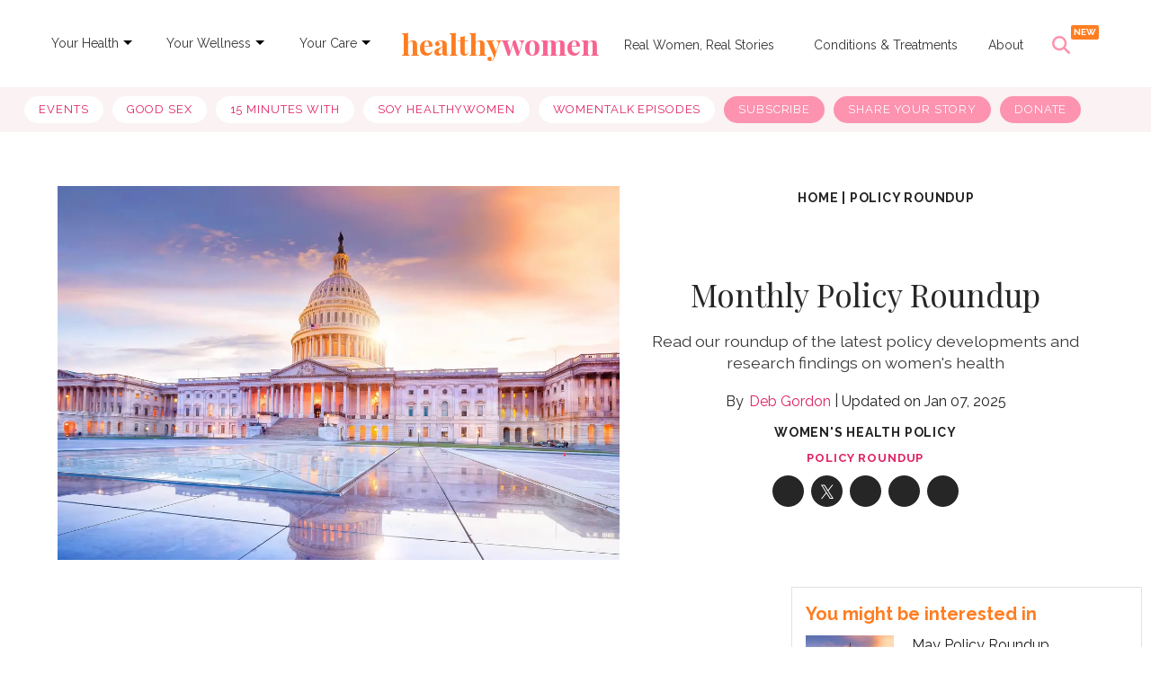

--- FILE ---
content_type: text/html; charset=utf-8
request_url: https://www.healthywomen.org/health-care-policy/monthly-policy-roundup
body_size: 57286
content:
<!DOCTYPE html><!-- Powered by RebelMouse. https://www.rebelmouse.com --><html lang="en"><head prefix="og: https://ogp.me/ns# article: https://ogp.me/ns/article#"><script type="application/ld+json">{"@context":"https://schema.org","@type":"BreadcrumbList","itemListElement":[{"@type":"ListItem","id":"https://www.healthywomen.org/","item":"https://www.healthywomen.org/","name":"Home","position":1},{"@type":"ListItem","id":"https://www.healthywomen.org/tag/policy-roundup","item":"https://www.healthywomen.org/tag/policy-roundup","name":"policy roundup","position":2}]}</script><script type="application/ld+json">{"@context":"http://schema.org","@type":"NewsArticle","articleSection":"Women&#39;s Health Policy","author":[{"@type":"Person","alumniOf":"Brown University, Harvard Business School","description":"Deborah D. Gordon has spent her career trying to level the playing field for healthcare consumers. She is co-founder of Umbra Health Advocacy, a marketplace for patient advocacy services, and co-director of the Alliance of Professional Health Advocates, the premiere membership organization for independent advocates. She is the author of &#39;The Health Care Consumer&#39;s Manifesto: How to Get the Most for Your Money,&#39; based on consumer research she conducted as a senior fellow in the Harvard Kennedy School&#39;s Mossavar-Rahmani Center for Business and Government.Deb previously spent more than two decades in healthcare leadership roles, including chief marketing officer for a Massachusetts health plan and CEO of a health technology company. Deb is an Aspen Institute Health Innovators Fellow, an Eisenhower Fellow and a Boston Business Journal 40-under-40 honoree. Her contributions have appeared in JAMA Network Open, the Harvard Business Review blog, USA Today, RealClear Politics, The Hill and Managed Care Magazine. She earned a BA in bioethics from Brown University and an MBA with distinction from Harvard Business School.","identifier":"20275253","image":{"@type":"ImageObject","url":"https://www.healthywomen.org/media-library/eyJhbGciOiJIUzI1NiIsInR5cCI6IkpXVCJ9.eyJpbWFnZSI6Imh0dHBzOi8vYXNzZXRzLnJibC5tcy8yMzQzODcxNy9vcmlnaW4uanBnIiwiZXhwaXJlc19hdCI6MTc3Njc2NzE1N30.NIQJ4YCJm5hEXW5h8OS0xmKAimmTymWQGNsZNPpODDI/image.jpg?width=210"},"jobTitle":"Healthcare Executive","knowsAbout":["Healthcare"],"name":"Deb Gordon","sameAs":["https://twitter.com/gordondeb","https://www.debgordon.com/","https://www.facebook.com/authordebgordon","https://www.linkedin.com/in/gordondeborah/"],"url":"https://www.healthywomen.org/u/deb-gordon"}],"dateModified":"2025-01-07T18:37:37Z","datePublished":"2023-06-02T15:50:00Z","description":"Read our roundup of the latest policy developments and research findings on women&#39;s health","headline":"Monthly Policy Roundup","image":{"@type":"ImageObject","height":"600","url":"https://assets.rbl.ms/25877672/origin.jpg","width":"1200"},"keywords":["policy roundup","policy"],"mainEntityOfPage":{"@id":"https://www.healthywomen.org/health-care-policy/monthly-policy-roundup","@type":"WebPage"},"publisher":{"@type":"Organization","logo":{"@type":"ImageObject","height":340,"url":"https://www.healthywomen.org/media-library/eyJhbGciOiJIUzI1NiIsInR5cCI6IkpXVCJ9.eyJpbWFnZSI6Imh0dHBzOi8vYXNzZXRzLnJibC5tcy8yMzM5NjUxNC9vcmlnaW4ucG5nIiwiZXhwaXJlc19hdCI6MTY5OTg3NDY5MX0.I6mdjMFOmdgUAGNVAr83qEAA2jotsKV9E_ROMLdFryY/image.png?width=210","width":340},"name":"HealthyWomen"},"thumbnailUrl":"https://assets.rbl.ms/25877672/origin.jpg","url":"https://www.healthywomen.org/health-care-policy/monthly-policy-roundup"}</script><script type="application/ld+json">

  
</script><style>article, aside, details, figcaption, figure, footer, header, hgroup, nav, section{display:block;}html{-webkit-text-size-adjust:100%;-ms-text-size-adjust:100%;}body{margin:0;font-size:1em;line-height:1.4;}body, button, input, select, textarea{;}::-moz-selection{background:#145a7c;color:#fff;text-shadow:none;}::selection{background:#145a7c;color:#fff;text-shadow:none;}:focus{outline:5px auto #2684b1;}a:hover, a:active{outline:0;}b, strong{font-weight:bold;}q:before, q:after{content:"";content:none;}small{font-size:85%;}ul, ol{margin:1em 0;padding:0 0 0 40px;}nav ul, nav ol{list-style:none;list-style-image:none;margin:0;padding:0;}img{border:0;-ms-interpolation-mode:bicubic;vertical-align:middle;}svg:not(:root){overflow:hidden;}form{margin:0;}button, input{line-height:normal;}button, input[type="button"], input[type="reset"], input[type="submit"]{cursor:pointer;-webkit-appearance:button;}input[type="checkbox"], input[type="radio"]{box-sizing:border-box;padding:0;}input[type="search"]::-webkit-search-decoration{-webkit-appearance:none;}button::-moz-focus-inner, input::-moz-focus-inner{border:0;padding:0;}input:invalid, textarea:invalid{background-color:#fccfcc;}.hidden{visibility:hidden;display:none !important;}.visuallyhidden.focusable:active, .visuallyhidden.focusable:focus{clip:auto;height:auto;margin:0;overflow:visible;position:static;width:auto;}.clearfix:before, .clearfix:after{content:"";display:table;}.clearfix:after{clear:both;}.clearfix{zoom:1;}html{font-size:11px;font-family:Raleway;line-height:1.4;color:#1f1f1f;font-weight:normal;}body, button, input, select, textarea{font-family:Raleway;color:#1f1f1f;}.col, body{font-size:1.6rem;line-height:1.4;}a{color:#e12366;text-decoration:none;}a:hover{color:#1f1f1f;}.with-primary-color:hover{color:#1f1f1f;}.js-tab, .js-keep-reading, .js-toggle{cursor:pointer;}button:focus, input[type="text"], input[type="email"]{outline:0;}audio, canvas, iframe, img, svg, video{vertical-align:middle;max-width:100%;}.main{background-color:#fff;position:relative;overflow:hidden;}.cover-all{position:absolute;width:100%;height:100%;}.fa{font-family:FontAwesome, fontawesome-mini !important;}.fa-googleplus:before{content:"";}.post-partial, .overflow-visible{overflow:visible !important;}.js-scroll-trigger{display:block;width:100%;}.color-inherit:hover, .color-inherit{color:inherit;}.h1, .h2{margin:0;padding:0;font-size:1em;font-weight:normal;}.runner-spinner:before{content:"";display:block;padding-top:100%;}.js-hidden-panel{position:fixed;top:0;left:0;right:0;transition:all .3s;z-index:10;}.content{margin-left:auto;margin-right:auto;width:90%;}.sm-mt-0:not(:empty):before, .sm-mt-1:not(:empty):before, .sm-mt-2:not(:empty):before, .sm-mb-0:not(:empty):after, .sm-mb-1:not(:empty):after, .sm-mb-2:not(:empty):after, .md-mt-0:not(:empty):before, .md-mt-1:not(:empty):before, .md-mt-2:not(:empty):before, .md-mb-0:not(:empty):after, .md-mb-1:not(:empty):after, .md-mb-2:not(:empty):after, .lg-mt-0:not(:empty):before, .lg-mt-1:not(:empty):before, .lg-mt-2:not(:empty):before, .lg-mb-0:not(:empty):after, .lg-mb-1:not(:empty):after, .lg-mb-2:not(:empty):after{content:"";display:block;overflow:hidden;}.sm-mt-0:not(:empty):before{margin-bottom:0;}.sm-mt-1:not(:empty):before{margin-bottom:-10px;}.sm-mt-1 > *{margin-top:10px;}.sm-mt-2:not(:empty):before{margin-bottom:-20px;}.sm-mb-0:not(:empty):after{margin-top:0;}.sm-mb-1:not(:empty):after{margin-top:-10px;}.sm-mb-1 > *{margin-bottom:10px;}.sm-mb-2:not(:empty):after{margin-top:-20px;}.sm-mb-2 > *{margin-bottom:20px;}@media (min-width: 768px){.md-mt-0:not(:empty):before{margin-bottom:0;}}@media (min-width: 768px){.md-mt-1:not(:empty):before{margin-bottom:-10px;}}@media (min-width: 768px){.md-mt-2:not(:empty):before{margin-bottom:-20px;}}@media (min-width: 768px){.md-mb-0:not(:empty):after{margin-top:0;}}@media (min-width: 768px){.md-mb-1:not(:empty):after{margin-top:-10px;}}@media (min-width: 768px){.md-mb-2:not(:empty):after{margin-top:-20px;}}@media (min-width: 1024px){.lg-mt-0:not(:empty):before{margin-bottom:0;}}@media (min-width: 1024px){.lg-mt-1:not(:empty):before{margin-bottom:-10px;}}@media (min-width: 1024px){.lg-mt-2:not(:empty):before{margin-bottom:-20px;}}@media (min-width: 1024px){.lg-mb-0:not(:empty):after{margin-top:0;}}@media (min-width: 1024px){.lg-mb-1:not(:empty):after{margin-top:-10px;}}@media (min-width: 1024px){.lg-mb-2:not(:empty):after{margin-top:-20px;}}.sm-cp-2{padding:20px;}.mb-2 > *{margin-bottom:20px;}.mb-2 > :last-child{margin-bottom:0;}.v-sep > *{margin-bottom:20px;}@media (min-width: 768px){.v-sep > *{margin-bottom:40px;}}.v-sep > :last-child{margin-bottom:0;}@media only screen and (min-width: 768px){.hide-tablet-and-desktop{display:none !important;}}.row.px10{margin-left:-10px;margin-right:-10px;}.row.px10 > .col{padding-left:10px;padding-right:10px;}.row.px20{margin-left:-20px;margin-right:-20px;}.row.px20 > .col{padding-left:20px;padding-right:20px;}.row{margin-left:auto;margin-right:auto;overflow:hidden;}.row:after{content:"";display:table;clear:both;}.row:not(:empty){margin-bottom:-20px;}.col{margin-bottom:20px;}@media (min-width: 768px){.col{margin-bottom:40px;}}@media (min-width: 768px){.row:not(:empty){margin-bottom:-40px;}}.row .col{float:left;box-sizing:border-box;}.row .col.s12{width:100%;}@media only screen and (min-width: 768px){.row .col.m12{width:100%;}}@media only screen and (min-width: 1024px){.row .col.l4{width:33.3333%;}}@media only screen and (min-width: 1024px){.row .col.l8{width:66.6667%;}}.widget{position:relative;box-sizing:border-box;}.widget:hover .widget__headline a{color:#1f1f1f;}.widget__headline{font-family:Source Sans Pro;color:#1f1f1f;cursor:pointer;}.widget__headline-text{font-family:inherit;color:inherit;word-break:break-word;}.image, .widget__image{background-position:center;background-repeat:no-repeat;background-size:cover;display:block;z-index:0;}.widget__product-buy-btn:hover{color:#fff;}.rebellt-item.parallax.has-description:before, .rebellt-item.parallax.has-description:after{content:"";display:block;padding-bottom:100%;}.rebellt-item.parallax.has-description.is--mobile:before, .rebellt-item.parallax.has-description.is--mobile:after{padding-bottom:90vh;}.rebellt-ecommerce--btn:hover{color:#fff;}.rebelbar.skin-simple .rebelbar__menu-toggle:hover{color:#1f1f1f;}.rebelbar.skin-simple .rebelbar__section-link:hover{color:#1f1f1f;}.menu-global{display:none;width:100%;position:fixed;z-index:3;color:#fff;background-color:#1a1a1a;height:100%;font-size:1.8rem;overflow-y:auto;overflow-x:hidden;line-height:1.6em;}@media (min-width: 768px){.menu-global{display:block;max-width:320px;top:0;-webkit-transform:translate(-320px);transform:translate(-320px);transform:translate3d(-320px, 0, 0);}}@media (min-width: 768px){.menu-global, .all-content-wrapper{transition:transform .2s cubic-bezier(.2, .3, .25, .9);}}.menu-overlay{position:fixed;top:-100%;left:0;height:0;width:100%;cursor:pointer;visibility:hidden;opacity:0;transition:opacity .2s;}.rm-embed-container.rm-embed-tiktok blockquote > section:before{content:"";display:block;width:100%;height:300px;border-radius:8px;}.logo__image, .image-element__img, .rm-lazyloadable-image{max-width:100%;height:auto;}.sharebar a:hover{text-decoration:none;color:#fff;}.sharebar.with-first-button-caption:not(.enable-panel) .share:first-child:after{content:"Share";padding-left:5px;vertical-align:middle;}.share-media-panel-pinit_share:hover{opacity:.9;}@media (min-width: 768px){.sharebar.with-first-button-caption:not(.enable-panel) .share:first-child:after{content:"Share this story";padding-left:10px;vertical-align:middle;text-transform:uppercase;}}.action-btn:hover{color:#1f1f1f;border:2px solid #1f1f1f;border-color:#1f1f1f;}.search-form__text-input:focus, .search-form__submit:focus{border:0;-webkit-box-shadow:none;-moz-box-shadow:none;box-shadow:none;outline:0;}.search-widget{position:relative;}.search-widget__input, .search-widget__submit{border:none;padding:0;margin:0;color:#1f1f1f;background:none;font-size:inherit;line-height:inherit;}.social-links__link:hover{color:#fff;}.subscription-widget .social-links__link:hover{color:#1f1f1f;border-color:#1f1f1f;background:none;}.newsletter-element__submit:hover{opacity:.9;}.rm-breadcrumb__list{margin:0;padding:0;}.rm-breadcrumb__item{list-style-type:none;display:inline;}.rm-breadcrumb__item:last-child .rm-breadcrumb__separator{display:none;}.rm-breadcrumb__item:last-child .rm-breadcrumb__link, .rm-breadcrumb__link.disabled{;}.social-tab-i .share-fb:after, .social-tab-i .share-tw:after{content:none;}.social-tab-i .icons-share.fb:before{content:"";}.social-tab-i .icons-share.tw:before{content:"";}.social-tab-i .icons-share.pt:before{content:"";}.social-tab-i .icons-share.tl:before{content:"";}.social-tab-i .icons-share.em:before{content:"";}.social-tab-i .icons-share.sprite-shares-close:before{content:"";}.social-tab-i .icons-share.sprite-shares-share:before{content:"";}@media only screen and (min-width: 769px){.share-tab-img:hover .social-tab-i{display:block;}}.posts-custom .posts-wrapper:after{content:"";display:block;margin-bottom:-20px;}.posts-custom .widget{margin-bottom:20px;width:100%;}.posts-custom .widget__headline, .posts-custom .social-date{display:block;}.posts-custom .social-date{color:#a4a2a0;font-size:1.4rem;}.posts-custom[data-attr-layout_headline] .widget{vertical-align:top;}.posts-custom .posts-wrapper{margin-left:0;margin-right:0;font-size:0;line-height:0;}.posts-custom .widget{display:inline-block;}.posts-custom article{margin:0;box-sizing:border-box;font-size:1.6rem;line-height:1.4;}.posts-custom .widget__headline{font-size:1em;font-weight:700;word-wrap:break-word;}.posts-custom .widget__section{display:block;}.posts-custom .widget__head{position:relative;}.posts-custom .widget__subheadline *{display:inline;}.posts-custom .main-author__avatar, .posts-custom .social-author__avatar{float:left;border-radius:50%;margin-right:8px;height:30px;width:30px;min-width:30px;overflow:hidden;position:relative;}.posts-custom .main-author__name, .posts-custom .social-author__name{color:#1f1f1f;font-size:1.4rem;font-weight:700;line-height:1.4;display:inline;overflow:hidden;text-overflow:ellipsis;white-space:nowrap;position:relative;}.posts-custom .main-author__name:hover, .posts-custom .social-author__name:hover, .posts-custom .main-author__social-name:hover, .posts-custom .social-author__social-name:hover{color:#1f1f1f;}.posts-custom[data-attr-layout_carousel] .posts-wrapper:after{margin-bottom:0 !important;}.posts-custom .slick-arrow:before{position:absolute;left:0;right:0;width:13px;bottom:0;top:0;margin:auto;height:16px;}.posts-custom .slick-arrow:hover{background:#1f1f1f;opacity:1;}.posts-custom .slick-dots .slick-active button, .posts-custom .slick-dots button:hover{background:#1f1f1f;}.posts-custom{font-family:Source Sans Pro;}.posts-custom .media-caption{color:#9a9a9a;font-size:1.4rem;line-height:2;}.posts-custom a{word-wrap:break-word;}.posts-custom .body .image-media, .posts-custom .body .giphy-image .media-photo-credit{display:block;}.posts-custom .widget__shares{margin-left:-10px;margin-right:-10px;font-size:0;}.posts-custom .widget__shares .share{display:inline-block;padding:5px;line-height:0;width:25px;height:25px;border-radius:50%;margin:0 10px;font-size:1.5rem;text-align:center;position:relative;vertical-align:middle;color:#fff;}.posts-custom .widget__shares .share:hover{color:#fff;}.posts-custom .widget__shares i{position:absolute;top:0;left:0;right:0;bottom:0;margin:auto;height:1em;}.infinite-scroll-wrapper:not(.rm-loading){width:1px;height:1px;}.widget__shares button.share, .social-tab-buttons button.share{box-sizing:content-box;}.post-splash-custom .widget__shares .share:hover{color:#fff;}.post-authors__fb-like[fb-xfbml-state="rendered"]:before{content:"Like us on Facebook";line-height:20px;display:inline-block;vertical-align:middle;margin-right:15px;}.post-pager{display:table;width:100%;}.post-pager__btn:hover{background:#1f1f1f;color:#fff;}.post-pager__btn:hover .fa{padding:0 5px;}.list{display:block;margin-left:-1em;margin-right:-1em;padding:0;}.list__item{display:inline-block;padding:1em;}.widget__head .rm-lazyloadable-image{width:100%;}.share-plus:hover{background-color:#aaa;}.share-facebook, .share-fb{background-color:#1777f2;}.share-facebook:hover, .share-fb:hover{background-color:#318bff;}.share-twitter, .share-tw{background-color:#50abf1;}.share-twitter:hover, .share-tw:hover{background-color:#00a8e5;}.share-apple:hover{background-color:#333;}.share-linkedin{;}.share-linkedin:hover{background:#006da8;}.share-pinterest{background-color:#ce1e1f;}.share-pinterest:hover{background:#bb2020;}.share-googleplus:hover{background-color:#c73c26;}.share-email{background-color:#5e7286;}.share-email:hover{background:#48596b;}.share-tumblr:hover{background-color:#243c53;}.share-sms:hover{background-color:#fd7e14;}.share-instagram:hover{background-color:#4b88b9;}.share-youtube:hover{background-color:#ea2524;}.share-linkedin{background-color:#0077b5;}.share-linkedin:hover{background-color:#005d8e;}.share-slack:hover{background-color:#0077b5;}.share-openid:hover{background-color:#e6881c;}a.listicle-slideshow-switch-page-btn:hover{border-bottom:none !important;text-decoration:none !important;}.list, .sidebar-trending .body-description .ee-ul li{white-space:initial !important;}.hw_menu{display:flex;direction:column;}.main_link{color:#343434;font-size:14px;padding:6px 5px;margin-top:13px;margin-right:0;text-decoration:none;}.dropdown-list{font-size:12px;font-weight:bold;padding:6px 10px;margin-left:-10px;position:relative;display:inline-block;}.main_link:active, .main_link:focus, .main_link:active, .main_link:focus{outline:none;}.main_link a{color:#343434;text-decoration:none;}.link-arrow{width:0;height:0;border-top:5px solid #000;border-right:5px solid #0000;border-bottom:5px solid #0000;border-left:5px solid #0000;position:relative;top:8px;}.dropdown-menu{position:absolute;z-index:1000;display:none;min-width:160px;padding:5px 0;margin:15px 0 0;list-style:none;background-color:#fff;border-radius:3px;box-shadow:0 6px 12px #0000002d;background-clip:padding-box;line-height:1.8;}.dropdown-menu a{text-decoration:none;}.dropdown-menu li a{font-size:14px;color:#222;padding:5px 15px;}.dropdown-menu li a:hover{color:#fd93ae;}.secondary-topbar a.list__item:first-child{text-decoration:none;background-color:#fff !important;color:#e12366 !important;}.secondary-topbar a.list__item:last-child, .secondary-topbar a.list__item:nth-last-child(2), .secondary-topbar a.list__item:nth-last-child(3){color:#000;text-decoration:none;background-color:#fd93ae !important;}.logo-title{font-family:Playfair Display, serif;font-size:32px;text-align:center;}.logo-title:hover, h1#logo a:hover{text-decoration:none !important;color:#0000 !important;}.logo-title:hover, h2#logo a:hover{text-decoration:none !important;color:#0000 !important;}.list > a:nth-child(5){text-decoration:none !important;}.secondary-topbar .list a{text-decoration:none;}.secondary-topbar::-webkit-scrollbar{display:none;}.secondary-topbar .list .list__item:last-child, .secondary-topbar .list .list__item:nth-last-child(2), .secondary-topbar .list .list__item:nth-last-child(3){color:#fff !important;}.widget__shares .share{border:none;}.widget__shares .share:focus{outline:none;}#hw_search_icon.search-open:before{background-image:url("data:image/svg+xml,%3Csvg xmlns='http://www.w3.org/2000/svg' width='22' height='22' viewBox='0 0 22 22' fill='none'%3E%3Cpath d='M17.5561 5.56169C18.1417 4.97603 18.1417 4.02491 17.5561 3.43925C16.9704 2.85358 16.0193 2.85358 15.4336 3.43925L10.5 8.37756L5.56169 3.44393C4.97603 2.85827 4.02491 2.85827 3.43925 3.44393C2.85358 4.0296 2.85358 4.98071 3.43925 5.56637L8.37756 10.5L3.44393 15.4383C2.85827 16.024 2.85827 16.9751 3.44393 17.5608C4.0296 18.1464 4.98071 18.1464 5.56638 17.5608L10.5 12.6224L15.4383 17.5561C16.024 18.1417 16.9751 18.1417 17.5608 17.5561C18.1464 16.9704 18.1464 16.0193 17.5608 15.4336L12.6224 10.5L17.5561 5.56169Z' fill='%23FD93AE'/%3E%3C/svg%3E");}#hw_search_icon.mobile-search-icon.search-open:before{background-image:url("data:image/svg+xml,%3Csvg xmlns='http://www.w3.org/2000/svg' width='18' height='19' viewBox='0 0 18 19' fill='none'%3E%3Cpath d='M14.364 5.05052C14.8432 4.57134 14.8432 3.79315 14.364 3.31397C13.8849 2.8348 13.1067 2.8348 12.6275 3.31397L8.59089 7.35441L4.55046 3.31781C4.07128 2.83863 3.29309 2.83863 2.81391 3.31781C2.33473 3.79699 2.33473 4.57517 2.81391 5.05435L6.85435 9.09095L2.81775 13.1314C2.33857 13.6106 2.33857 14.3888 2.81775 14.8679C3.29693 15.3471 4.07511 15.3471 4.55429 14.8679L8.59089 10.8275L12.6313 14.8641C13.1105 15.3433 13.8887 15.3433 14.3679 14.8641C14.8471 14.3849 14.8471 13.6067 14.3679 13.1276L10.3274 9.09095L14.364 5.05052Z' fill='%23595959'/%3E%3C/svg%3E");}#hw_search_icon{display:inline-block;float:right;height:70px;line-height:70px;width:62px;text-align:left;font-size:10px;color:#fd93ae;margin-left:0;cursor:pointer;position:relative;}#hw_search_icon:before{width:30px;height:52px;line-height:70px;text-align:center;display:inline-block;float:none;font-size:20px;content:"";background-image:url("data:image/svg+xml,%3Csvg xmlns='http://www.w3.org/2000/svg' width='20' height='20' viewBox='0 0 20 20' fill='none'%3E%3Cg clip-path='url(%23clip0_44_2092)'%3E%3Cpath d='M16.2508 8.12381C16.2508 9.91652 15.6687 11.5725 14.6882 12.9161L19.6338 17.8646C20.1221 18.3528 20.1221 19.1456 19.6338 19.6338C19.1455 20.1221 18.3525 20.1221 17.8642 19.6338L12.9186 14.6853C11.5748 15.6696 9.91845 16.2476 8.1254 16.2476C3.6369 16.2476 0 12.6114 0 8.12381C0 3.63619 3.6369 0 8.1254 0C12.6139 0 16.2508 3.63619 16.2508 8.12381ZM8.1254 13.748C8.86412 13.748 9.59561 13.6025 10.2781 13.3199C10.9606 13.0372 11.5807 12.623 12.1031 12.1007C12.6254 11.5784 13.0398 10.9584 13.3225 10.2761C13.6052 9.59373 13.7507 8.86239 13.7507 8.12381C13.7507 7.38523 13.6052 6.65389 13.3225 5.97153C13.0398 5.28917 12.6254 4.66917 12.1031 4.14692C11.5807 3.62466 10.9606 3.21039 10.2781 2.92775C9.59561 2.64511 8.86412 2.49963 8.1254 2.49963C7.38668 2.49963 6.65519 2.64511 5.9727 2.92775C5.29021 3.21039 4.67008 3.62466 4.14773 4.14692C3.62537 4.66917 3.21102 5.28917 2.92832 5.97153C2.64562 6.65389 2.50012 7.38523 2.50012 8.12381C2.50012 8.86239 2.64562 9.59373 2.92832 10.2761C3.21102 10.9584 3.62537 11.5784 4.14773 12.1007C4.67008 12.623 5.29021 13.0372 5.9727 13.3199C6.65519 13.6025 7.38668 13.748 8.1254 13.748Z' fill='%23FD93AE'/%3E%3C/g%3E%3Cdefs%3E%3CclipPath id='clip0_44_2092'%3E%3Crect width='20' height='20' fill='white'/%3E%3C/clipPath%3E%3C/defs%3E%3C/svg%3E");background-repeat:no-repeat;background-position:4px 26px;}#hw_search_icon.mobile-search-icon:before{background-image:url("data:image/svg+xml,%3Csvg xmlns='http://www.w3.org/2000/svg' width='17' height='18' viewBox='0 0 17 18' fill='none'%3E%3Cg clip-path='url(%23clip0_53_69)'%3E%3Cpath d='M13.9325 7.60134C13.9325 9.0681 13.4562 10.423 12.654 11.5223L16.7003 15.5711C17.0999 15.9705 17.0999 16.6192 16.7003 17.0186C16.3008 17.4181 15.652 17.4181 15.2525 17.0186L11.2061 12.9699C10.1066 13.7752 8.75145 14.2481 7.2844 14.2481C3.61199 14.2481 0.636353 11.273 0.636353 7.60134C0.636353 3.92965 3.61199 0.95459 7.2844 0.95459C10.9568 0.95459 13.9325 3.92965 13.9325 7.60134ZM7.2844 12.2029C7.88881 12.2029 8.4873 12.0839 9.0457 11.8527C9.6041 11.6214 10.1115 11.2825 10.5389 10.8552C10.9662 10.4279 11.3053 9.92059 11.5366 9.3623C11.7679 8.80401 11.8869 8.20563 11.8869 7.60134C11.8869 6.99705 11.7679 6.39868 11.5366 5.84039C11.3053 5.2821 10.9662 4.77482 10.5389 4.34752C10.1115 3.92022 9.6041 3.58127 9.0457 3.35002C8.4873 3.11877 7.88881 2.99974 7.2844 2.99974C6.68 2.99974 6.08151 3.11877 5.5231 3.35002C4.9647 3.58127 4.45733 3.92022 4.02995 4.34752C3.60257 4.77482 3.26355 5.2821 3.03225 5.84039C2.80095 6.39868 2.68191 6.99705 2.68191 7.60134C2.68191 8.20563 2.80095 8.80401 3.03225 9.3623C3.26355 9.92059 3.60257 10.4279 4.02995 10.8552C4.45733 11.2825 4.9647 11.6214 5.5231 11.8527C6.08151 12.0839 6.68 12.2029 7.2844 12.2029Z' fill='%23FD93AE'/%3E%3C/g%3E%3Cdefs%3E%3CclipPath id='clip0_53_69'%3E%3Crect width='16.3636' height='16.3636' fill='white' transform='translate(0.636353 0.95459)'/%3E%3C/clipPath%3E%3C/defs%3E%3C/svg%3E");background-position:8px 26px;}#hw_search_icon:after{content:"NEW";background:#ff7d21;width:31px;height:16px;position:absolute;right:6px;top:14px;border-radius:2px;color:#fff;font-size:10px;font-style:normal;font-weight:600;line-height:100%;text-transform:uppercase;display:flex;align-items:center;justify-content:center;font-family:Raleway;}.ai-title{color:#fff;text-align:center;font-size:12px;font-style:normal;font-weight:500;line-height:125%;padding-top:3px;max-width:600px;margin:0 auto;}#search_nav{width:100%;text-align:center;display:inline-block;background:none;}.search-mobile#search_modal #search_form button:after{content:"";background-image:url("data:image/svg+xml,%3Csvg xmlns='http://www.w3.org/2000/svg' width='20' height='21' viewBox='0 0 20 21' fill='none'%3E%3Cg id='Frame' clip-path='url(%23clip0_44_42)'%3E%3Cpath id='Vector' d='M16.2508 8.62381C16.2508 10.4165 15.6687 12.0725 14.6882 13.4161L19.6338 18.3646C20.1221 18.8528 20.1221 19.6456 19.6338 20.1338C19.1455 20.6221 18.3525 20.6221 17.8642 20.1338L12.9186 15.1853C11.5748 16.1696 9.91845 16.7476 8.1254 16.7476C3.6369 16.7476 0 13.1114 0 8.62381C0 4.13619 3.6369 0.5 8.1254 0.5C12.6139 0.5 16.2508 4.13619 16.2508 8.62381ZM8.1254 14.248C8.86412 14.248 9.59561 14.1025 10.2781 13.8199C10.9606 13.5372 11.5807 13.123 12.1031 12.6007C12.6254 12.0784 13.0398 11.4584 13.3225 10.7761C13.6052 10.0937 13.7507 9.36239 13.7507 8.62381C13.7507 7.88523 13.6052 7.15389 13.3225 6.47153C13.0398 5.78917 12.6254 5.16917 12.1031 4.64692C11.5807 4.12466 10.9606 3.71039 10.2781 3.42775C9.59561 3.14511 8.86412 2.99963 8.1254 2.99963C7.38668 2.99963 6.65519 3.14511 5.9727 3.42775C5.29021 3.71039 4.67008 4.12466 4.14773 4.64692C3.62537 5.16917 3.21102 5.78917 2.92832 6.47153C2.64562 7.15389 2.50012 7.88523 2.50012 8.62381C2.50012 9.36239 2.64562 10.0937 2.92832 10.7761C3.21102 11.4584 3.62537 12.0784 4.14773 12.6007C4.67008 13.123 5.29021 13.5372 5.9727 13.8199C6.65519 14.1025 7.38668 14.248 8.1254 14.248Z' fill='white'/%3E%3C/g%3E%3Cdefs%3E%3CclipPath id='clip0_44_42'%3E%3Crect width='20' height='20' fill='white' transform='translate(0 0.5)'/%3E%3C/clipPath%3E%3C/defs%3E%3C/svg%3E");width:22px;height:22px;display:block;background-repeat:no-repeat;}#search_modal{position:fixed;top:80px;right:0;width:100%;height:80px;z-index:999;background:#fd93ae;margin:0;padding:15px 10px 5px;box-sizing:border-box;display:none;-webkit-animation-name:righto;-webkit-animation-duration:.5s;animation-name:righto;animation-duration:.5s;}#search_form input#search_big, #search_form input#search_big::placeholder{font-size:30px;font-style:normal;font-weight:500;line-height:100%;text-transform:capitalize;}#search_form input#search_small, #search_form input#search_small::placeholder{font-size:21px;font-style:normal;font-weight:500;line-height:100%;text-align:left;text-transform:capitalize;padding:0;}#search_form input#search_small::placeholder, #search_form input#search_big::placeholder{color:#ffffff96;}#search_form{width:99%;height:40px;line-height:40px;display:inline-block;float:none;max-width:600px;position:relative;border-bottom:2px solid #fff;}#search_form input::placeholder{color:#fff;}#search_form input{width:100%;height:40px;line-height:40px;font-size:30px;text-align:center;border:0;padding:0 15px;outline:0;background:none;color:#fff;padding-right:40px;box-sizing:border-box;font-family:Raleway, sans-serif;}#search_form button{width:32px;height:32px;background:url("https://assets.rbl.ms/20573143/980x.png");border:0;display:inline-block;position:absolute;top:4px;right:0;cursor:pointer;opacity:1;}#search_form button:hover{opacity:1;}.content{max-width:1300px !important;}.posts-custom, .article__body{font-family:Raleway, sans-serif;}.body a{color:#e12366;}.body a:hover{text-decoration:none;border-bottom:1px solid #e12366;}p.shortcode-media > a:hover{text-decoration:none;border-bottom:unset !important;}.tags:before{content:"Read More:";font-size:13px;color:#262626;vertical-align:baseline;}.tags > a.tags__item:not(:last-child):after{content:", ";}.tags__item:hover{text-decoration:none;transition:all .5s;border-bottom:1px solid #fd93ae !important;}.adthrive-ad:after{content:"ADVERTISEMENT";font-size:9px;margin-top:10px;display:block;}.photo-credit, .photo-caption, .media-photo-credit, .media-caption{color:#343434;font-style:italic;font-size:13px !important;text-align:left !important;}.rm-breadcrumb__item:last-child .rm-breadcrumb__link, .rm-breadcrumb__link.disabled{pointer-events:unset !important;color:unset !important;}.rm-breadcrumb__list a{cursor:pointer !important;}.rm-breadcrumb{z-index:9;position:relative !important;}@media (min-width: 768px){.all-content-wrapper .js-hidden-panel{position:sticky;}}@media (min-width: 768px){.all-content-wrapper .main{overflow:unset;}}.fa-twitter:before{display:none;}.fa-twitter{background:url("data:image/svg+xml,<svg%20xmlns=\"http://www.w3.org/2000/svg\"%20width=\"32\"%20height=\"32\"%20viewBox=\"0%200%2032%2032\"%20fill=\"none\"><path%20fill-rule=\"evenodd\"%20clip-rule=\"evenodd\"%20d=\"M16%2032C24.8366%2032%2032%2024.8366%2032%2016C32%207.16344%2024.8366%200%2016%200C7.16344%200%200%207.16344%200%2016C0%2024.8366%207.16344%2032%2016%2032Z\"/><path%20d=\"M17.3319%2015.3482L22.5437%209H21.3087L16.7833%2014.5121L13.1688%209H9L14.4657%2017.3352L9%2023.9923H10.2351L15.0141%2018.1714L18.8312%2023.9923H23L17.3316%2015.3482H17.3319ZM15.6403%2017.4087L15.0865%2016.5787L10.6801%209.97426H12.5772L16.1331%2015.3042L16.6869%2016.1342L21.3093%2023.0623H19.4122L15.6403%2017.409V17.4087Z\"%20fill=\"white\"/></svg>") center no-repeat;}#sTop_Bar_0_0_14_0_0_4{margin:0;}.announcement-bar{--white:#fff;--magenta:#e12366;--font:"Raleway", sans-serif;margin-bottom:0;position:relative;}.announcement-bar__inner{align-items:center;background-color:var(--magenta);color:var(--white);display:flex;font-size:14px;font-style:normal;font-weight:700;justify-content:center;line-height:1;padding:16px 40px 16px 16px;}.announcement-bar__inner .text-element:first-child{text-align:center;}.announcement-bar__inner .text-element a{color:#fff;}.announcement-bar__close:checked, .announcement-bar__close:checked + .announcement-bar__inner{display:none;}.announcement-bar__close{appearance:none;-webkit-appearance:none;position:absolute;right:8.18px;top:16px;}.announcement-bar__close:focus{outline:none;}.announcement-bar__close:hover{cursor:pointer;}.announcement-bar__close:before{background-image:url("data:image/svg+xml,%3Csvg%20xmlns='http://www.w3.org/2000/svg'%20width='9'%20height='9'%20viewBox='0%200%209%209'%20fill='none'%3E%3Cpath%20d='M8.63165%201.14933L7.80447%200.322144L4.53958%203.58703L1.27469%200.322144L0.44751%201.14933L3.7124%204.41422L0.44751%207.6791L1.27469%208.50629L4.53958%205.2414L7.80447%208.50629L8.63165%207.6791L5.36676%204.41422L8.63165%201.14933Z'%20fill='white'/%3E%3C/svg%3E");background-repeat:no-repeat;background-size:contain;content:"";display:none;height:11.21px;position:relative;width:11.21px;}@media (min-width: 768px){.announcement-bar__inner{font-size:16px;font-weight:700;justify-content:center;line-height:1;padding-bottom:10.5px;padding-top:10.5px;}}@media (min-width: 768px){.announcement-bar__close{top:10px;}}@media (min-width: 768px){.announcement-bar__close:before{right:22.41px;}}#sAnnouncement_Bar_0_0_0_0_0_1{display:block;}#sAnnouncement_Bar_0_0_0_0_0_1_1{display:none;}#sAnnouncement_Bar_0_0_0_0_0_1_1_0{text-decoration:underline;}#sTop_Bar_0_0_14_0_0_9_0_0_0{width:100%;z-index:3;}#sTop_Bar_0_0_14_0_0_9_0_0_0_0{background-color:#fff;margin:auto 0;display:flex;justify-content:space-evenly;align-items:center;box-sizing:border-box;padding:0 28px;}#sTop_Bar_0_0_14_0_0_9_0_0_0_0_7{position:relative;bottom:0;height:25px;display:none;}#sTop_Bar_0_0_14_0_0_9_0_0_0_0_7 .search-widget__input, #sTop_Bar_0_0_14_0_0_9_0_0_0_0_7 .search-form__text-input{padding:3px 10px;font-size:13px;margin:0 10px 0 0;background-color:#0000001a;display:none;}#sTop_Bar_0_0_14_0_0_9_0_0_0_1{background:#faf2f3;display:flex;margin:0 0 10px;padding:0 40px;width:auto;white-space:pre-wrap;overflow-y:hidden;-ms-overflow-style:none;scrollbar-width:none;overflow:scroll;scroll-behavior:smooth;color:#000;}#sTop_Bar_0_0_14_0_0_9_0_0_0_1_0 a{letter-spacing:.87px;text-transform:uppercase;font-size:13px;background-color:#fff;color:#e12366;border-radius:15px;margin:10px 5px;padding:6px 16px;}#sTop_Bar_0_0_14_0_0_9_0_0_0_1_0 a:first-child{background-color:#fd93ae;color:#000;}.rm-lcp-element.content{padding-top:20px;}.author__modal{display:none;}.sub__post .row.px10 > .col{margin-bottom:0;}.article__sources .select__source:after{content:url("[data-uri]");margin-left:10px;padding-right:22px;vertical-align:text-bottom;}.article__sources .select__source.opened:after{content:url("[data-uri]");margin-left:10px;padding-right:22px;vertical-align:text-bottom;}.post-author__name:before{content:"By ";margin-right:3px;}.post-author ~ .post-author .post-author__name:before{content:"";}.main__post{margin-bottom:0;}.content{max-width:1250px !important;}.posts-custom .social-author__name:hover{color:#e12366 !important;}a, .secondary-topbar .list a:hover{color:#262626;}a:hover{text-decoration:underline;}.secondary-topbar .list a{color:#fd93ae;}.rm-breadcrumb{position:unset;right:unset;text-align:center;}.sub__post .rm-col-center{margin-bottom:20px;}.from-your-site__headline:before{content:"More on HealthyWomen:";visibility:visible;font-size:19px;}.around-the-web__headline:before{content:"More Links We Like:";visibility:visible;font-size:15px;}#medical-review-check{font-size:14px;letter-spacing:.93px;color:#262626;text-transform:uppercase;border-radius:16.5px;border:1px solid #64f899;padding:6px 6px 4px 10px;}.checkmark{width:24px;height:24px;display:inline-block;vertical-align:middle;}.path{stroke-dasharray:1000;stroke-dashoffset:1000px;animation:dash .5s ease-in-out forwards;-webkit-animation:dash .5s ease-in-out forwards;}.check{stroke-dasharray:1000;stroke-dashoffset:1000px;animation:dash .5s ease-in-out forwards;-webkit-animation:dash .5s ease-in-out forwards;animation-delay:.2s;-webkit-animation-delay:.2s;}.rm-breadcrumb__item:last-child .rm-breadcrumb__link, .rm-breadcrumb__link.disabled{pointer-events:unset;color:unset;}.sidebar-trending .body-description .ee-ul{padding-left:0;margin:0;}.sidebar-trending .body-description .ee-ul li{display:inline;white-space:pre-wrap;}.sidebar-trending .body-description .ee-ul li a{color:#1f1f1f;position:relative;font-family:Raleway;font-weight:400;font-size:1em;}.sidebar-trending .body-description .ee-ul li a:hover{text-decoration:underline;border-bottom:none;}.sidebar-trending .body-description .ee-ul li a:before{content:"•";padding:0 5px 0 7px;position:relative;top:-2px;font-size:13px;}.sidebar-trending .body-description .ee-ul li:nth-child(1) a:before{display:none;}@media only screen and (min-width: 1224px){#medical-review-check{float:right;}}@media only screen and (min-width: 1224px){.rm-breadcrumb{text-align:center;display:block;margin:auto;float:right;margin-bottom:-50px;width:40%;position:relative;z-index:9;}}.custom-field-updated-text, .social-date-modified, .custom-field-updated-text + .social-date{display:none !important;}.custom-field-updated-text + .social-date + .social-date-modified{font-size:16px;font-weight:500;vertical-align:bottom;display:inline-block !important;}.social-date-modified:before{content:"Updated on ";font-size:16px;font-weight:500;}.body{font-family:Raleway;}.main__post .widget__body{text-align:center;}.main__post .widget__headline{padding:10px 20px 20px;}.main__post_first .social-author__avatar{display:none;}.main__post .widget__headline-text{font-size:24px;font-family:Playfair Display, serif;color:#262626;font-weight:700;line-height:1.3;text-align:center;}.main__post .widget__subheadline{font-family:Raleway, sans-serif;margin-bottom:0;}.main__post .widget__subheadline-text{color:#383838;}.main__post_first .social-author{color:#232323;font-size:16px;font-weight:500;margin-top:0;display:inline;}.main__post_first .social-author__name{vertical-align:middle;color:#e12366;font-weight:500;font-size:16px;margin:0 0 0 2px;}.main__post_first .social-author__name:before{content:" and ";display:inline;}.main__post_first .social-author__name:nth-of-type(1):before{content:"By ";text-decoration:none;display:inline-block;margin-right:6px;color:#262626;}.main__post .social-date__text{font-size:16px;display:inline-block;}.main__post .social-date{display:inline;font-weight:500;color:#1f1f1f;}.main__post_first .social-author:after{content:"|";margin-right:6px;margin-left:4px;display:inline-block;}.main__post .widget__section{letter-spacing:.78px;color:#232323;font-size:14px;margin-top:1em;font-weight:bold;text-transform:uppercase;}.posts-custom .widget__shares a, .posts-custom .widget__shares .share, .posts-custom .print-button{margin:0 4px;background-color:#262626;}.main__post .post-tags-primary{font-size:13px;font-weight:bold;text-transform:uppercase;}.main__post .post-tags-primary-link{color:#fd93ae;letter-spacing:.87px;word-wrap:normal !important;}.main__post .widget__headline-text:hover{cursor:auto;text-decoration:none;}.sub__post .body-description{font-size:18px;line-height:1.7;}.sub__post .widget__head{margin-bottom:0;}.sub__post h3{color:#343434;font-size:1em;font-weight:bold;text-transform:initial;font-family:Raleway, sans-serif;}@media screen and (min-width: 768px){.main__post .widget__headline{padding:100px 40px 10px;}}@media screen and (min-width: 768px){.main__post .widget__headline-text{font-size:2em;font-weight:400;line-height:1.17;}}@media screen and (min-width: 768px){.main__post_first .social-author__name:after{margin-right:2px;margin-left:6px;}}@media screen and (min-width: 768px){.main__post_first .social-author:after{margin-right:4px;}}@media screen and (min-width: 768px){.main__post_first .social-author__name{font-size:16px;}}@media screen and (min-width: 768px){.main__post .widget__subheadline{margin-bottom:10px;}}@media screen and (min-width: 768px){.main__post .widget__subheadline-text{color:#383838;}}@media screen and (min-width: 768px){.sub__post .body-description{font-size:1.1em;line-height:1.7;}}@media screen and (min-width: 768px){.sub__post h3{font-size:1.3em;}}@media screen and (min-width: 768px){.main__post .post-tags-primary-link{color:#e12366;}}@media only screen and (max-width: 1200px){.rm-breadcrumb{padding-top:45px;}}#sDefault_Post_Layout_Element_0_0_3_0_0_10_0_0_1_0 .rm-breadcrumb__item{color:#232323;font-size:14px;font-weight:bold;letter-spacing:.78px;text-transform:uppercase;}#sDefault_Post_Layout_Element_0_0_3_0_0_10_0_0_2.row-wrapper{width:100% !important;}#sDefault_Post_Layout_Element_0_0_3_0_0_10_0_0_2_0_1 .body .image-media.media-caption{color:#000;}#sDefault_Post_Layout_Element_0_0_3_0_0_10_0_0_2_0_1 .body .rebellt-item.col1 .image-media.media-caption{color:#000;}.recirculation_unit{display:grid;padding:0;border:1px solid #ffc6d5;}.recirculation_heading{display:flex;background:#ffc6d5;height:46px;align-items:center;justify-content:center;}.recirculation_heading .text-element{color:#000;text-align:center;font-size:18px;font-style:normal;font-weight:700;line-height:120%;text-transform:uppercase;}.recirculation_unit .posts-custom .posts-wrapper{grid-gap:16px;}.recirculation_unit .posts-custom .widget{border:0;margin:0;}.recirculation_unit .posts-custom .widget:first-child{padding-bottom:12px;border-style:solid;border-width:0;border-bottom-width:1px;margin-bottom:12px;border-color:#e12366;}.recirculation_unit .widget .widget__headline{text-align:left;padding:0;margin:0;}.recirculation_post .row:not(:empty){margin-bottom:0;}.recirculation_post .sm-mt-1:not(:empty):before, .recirculation_post .sm-mb-1:not(:empty):after{margin:0;}.recirculation_unit .widget .widget__headline a{color:#1f1f1f;font-size:16px;font-style:normal;font-weight:700;line-height:132%;font-family:Playfair Display, serif;}.recirculation_unit .widget .row .col{grid-template-columns:115px 1fr;column-gap:14px;display:grid;}.recirculation_unit .widget .widget__body{padding:0;margin:0;display:flex;align-items:center;}.recirculation_post{padding:16px;}.recirculation_post .clearfix:before, .recirculation_post .clearfix:after{display:none;}@media (min-width: 768px){.recirculation_unit .widget .widget__headline a{font-size:18px;}}@media (min-width: 768px){.recirculation_unit .posts-custom .posts-wrapper{display:flex;}}@media (min-width: 768px){.recirculation_unit .posts-custom .widget{flex:100%;}}@media (min-width: 768px){.recirculation_unit .posts-custom .posts-wrapper{grid-template-columns:1fr 1fr;}}@media (min-width: 768px){.recirculation_unit .posts-custom .widget:first-child{border:0;padding:0;margin:0;}}#sDefault_Post_Layout_Element_0_0_3_0_0_10_0_0_2_1_0{border:1px solid #e2e2e2;box-sizing:border-box;padding:15px;}#sDefault_Post_Layout_Element_0_0_3_0_0_10_0_0_2_1_0_0{font-size:20px;color:#ff7d21;font-weight:700;padding-bottom:10px;}#sDefault_Post_Layout_Element_0_0_3_0_0_10_0_0_2_1_0_1{background-color:#fff;padding-right:40px;margin-bottom:15px;}#sDefault_Post_Layout_Element_0_0_3_0_0_10_0_0_2_1_0_1 .widget .widget__headline-text{font-family:Raleway;font-weight:400;display:-webkit-box;overflow:hidden;text-overflow:ellipsis;-webkit-line-clamp:3;-webkit-box-orient:vertical;font-size:16px;}#sDefault_Post_Layout_Element_0_0_3_0_0_10_0_0_2_1_0_3{font-size:20px;font-weight:700;color:#ff7d21;font-family:Raleway;margin:30px auto 0;}#sDefault_Post_Layout_Element_0_0_3_0_0_10_0_0_2_1_0_4 .body{line-height:1.5;font-size:16px;}#sDefault_Post_Layout_Element_0_0_3_0_0_10_0_0_2_1_0_4 .widget .widget__body{margin-bottom:20px;}#sDefault_Post_Layout_Element_0_0_3_0_0_10_0_0_4.row-wrapper{width:100% !important;}.current-post-author{border:2px solid #ef638f;background:#fff;padding:24px;min-height:179px;box-sizing:border-box;}.author-bio-wrap{display:flex;flex-direction:column;}.current-post-author .social-author__bio p:nth-of-type(n+2){display:none;}.current-post-author .widget .row{display:inline-table;}.current-post-author .widget__body{display:flex;flex-direction:column;}.current-post-author .social-author__bio p:first-of-type{display:-webkit-box;-webkit-line-clamp:4;-webkit-box-orient:vertical;overflow:hidden;}.current-post-author .social-author__bio p:nth-child(n+1){color:#595959;font-family:Raleway;font-size:15px;font-style:normal;font-weight:400;line-height:140%;}.current-post-author .social-author__name{color:#000;font-family:Raleway, sans-serif;font-size:25px;font-style:normal;font-weight:700;line-height:140%;white-space:break-spaces;width:fit-content;border-bottom:1px solid #fff;}.current-post-author .social-author__bio p:nth-child(1){font-size:14px;margin-block-end:0;margin-block-start:5px;}.current-post-author .snark-line .author-bio-btn{display:flex;padding:8px 18px 8px 24px;justify-content:center;align-items:center;gap:15px;border-radius:30px;background-color:#ef638f;margin-bottom:4px;width:fit-content;margin-top:10px;}.current-post-author a.profile__button--bio{color:#fff;font-family:Raleway;font-size:12px;font-style:normal;font-weight:500;line-height:normal;letter-spacing:.867px;text-transform:capitalize;text-decoration:none !important;border-bottom:0 !important;}.current-post-author a.profile__button--bio:after{content:" ";background-image:url("data:image/svg+xml,%3Csvg xmlns='http://www.w3.org/2000/svg' width='19' height='10' viewBox='0 0 19 10' fill='none'%3E%3Cpath d='M13.54 0.202788C13.4764 0.26652 13.4259 0.342343 13.3914 0.425885C13.3569 0.509427 13.3392 0.599034 13.3392 0.689536C13.3392 0.780039 13.3569 0.869645 13.3914 0.953187C13.4259 1.03673 13.4764 1.11255 13.54 1.17628L16.6636 4.32987H0.679038C0.498946 4.32987 0.32623 4.40209 0.198886 4.53066C0.0715413 4.65923 0 4.83361 0 5.01543C0 5.19725 0.0715413 5.37162 0.198886 5.50019C0.32623 5.62876 0.498946 5.70099 0.679038 5.70099H16.65L13.54 8.834C13.4135 8.96245 13.3426 9.13621 13.3426 9.31732C13.3426 9.49844 13.4135 9.6722 13.54 9.80064C13.6672 9.92833 13.8393 10 14.0187 10C14.1981 10 14.3702 9.92833 14.4975 9.80064L18.8161 5.44047C18.8743 5.38417 18.9205 5.31658 18.9521 5.24177C18.9837 5.16696 19 5.08647 19 5.00514C19 4.92382 18.9837 4.84333 18.9521 4.76852C18.9205 4.69371 18.8743 4.62612 18.8161 4.56981L14.5043 0.202788C14.4411 0.138531 14.366 0.0875296 14.2833 0.0527246C14.2005 0.0179195 14.1118 0 14.0221 0C13.9325 0 13.8437 0.0179195 13.761 0.0527246C13.6782 0.0875296 13.6031 0.138531 13.54 0.202788Z' fill='white'/%3E%3C/svg%3E");display:inline-block;width:21px;height:12px;background-repeat:no-repeat;background-size:contain;margin-left:10px;vertical-align:middle;}.current-post-author .social-author__avatar{display:block;border-radius:0;width:126px;height:126px;margin-right:24px;clear:both;position:relative;}.printClose:before{content:"×";font-family:Helvetica Neue, sans-serif;font-weight:100;line-height:1px;padding-top:.5em;display:block;font-size:2em;text-indent:1px;overflow:hidden;height:1.25em;width:1.25em;text-align:center;cursor:pointer;}</style><meta charset="utf-8"/><meta name="robots" content="max-image-preview:large"/><link rel="preload" imagesrcset="https://www.healthywomen.org/media-library/the-united-states-capitol-building.jpg?id=25877672&width=1200&height=800&quality=70&coordinates=0%2C0%2C0%2C0 3x, https://www.healthywomen.org/media-library/the-united-states-capitol-building.jpg?id=25877672&width=1200&height=800&quality=70&coordinates=0%2C0%2C0%2C0 2x, https://www.healthywomen.org/media-library/the-united-states-capitol-building.jpg?id=25877672&width=1200&height=800&quality=70&coordinates=0%2C0%2C0%2C0 1x" as="image" fetchpriority="high"/><link rel="canonical" href="https://www.healthywomen.org/health-care-policy/monthly-policy-roundup"/><meta property="fb:app_id" content="1634226483392027"/><meta name="twitter:site" content="@"/><meta name="twitter:site:id" content=""/><meta property="og:type" content="article"/><meta property="article:section" content="Women&#39;s Health Policy"/><meta property="og:url" content="https://www.healthywomen.org/health-care-policy/monthly-policy-roundup"/><meta property="og:site_name" content="HealthyWomen"/><meta property="og:image" content="https://www.healthywomen.org/media-library/the-united-states-capitol-building.jpg?id=25877672&width=1200&height=600&coordinates=0%2C291%2C0%2C292"/><meta property="og:image:width" content="1200"/><meta property="og:image:height" content="600"/><meta property="og:title" content="Monthly Policy Roundup"/><meta property="og:description" content="Read our roundup of the latest policy developments and research findings on women&#39;s health"/><meta name="description" content="Read our roundup of the latest policy developments and research findings on women&#39;s health"/><meta name="keywords" content="policy roundup, policy"/><meta name="referrer" content="always"/><meta name="twitter:card" content="summary_large_image"/><meta name="twitter:image" content="https://www.healthywomen.org/media-library/the-united-states-capitol-building.jpg?id=25877672&width=1200&height=600&coordinates=0%2C291%2C0%2C292"/><link rel="preconnect" href="https://assets.rebelmouse.io/" crossorigin="anonymous"/><link rel="preconnect" href="https://user-stats.rbl.ms/" crossorigin="anonymous"/><link rel="preconnect" href="https://pages-stats.rbl.ms/" crossorigin="anonymous"/><!--link rel="preload" href="https://static.rbl.ms/static/fonts/fontawesome/fontawesome-mini.woff" as="font" type="font/woff2" crossorigin--><script type="text/javascript" class="rm-i-script">navigator.userAgent.includes("Chrome")&&function(e,t,n,r,i,o,a,u,c,s,p,l,f,v,d){var m,h,g,y,E=["click","contextmenu","dblclick","gotpointercapture","keydown","keypress","keyup","lostpointercapture","mousedown","mouseup","pointercancel","pointerdown","pointerenter","pointerleave","pointerover","pointerup","touchcancel","touchend","touchstart"],w=["scroll","wheel","mousemove","pointermove","touchmove"],P=new c,I=new c,L=new c,T="_rmStopped",S="rmInpZillaSafe",k="_rmImmediatelyStopped",_=e.setTimeout,b=e.clearTimeout,A=a.prototype,B=s&&"scheduling"in s&&"isInputPending"in s.scheduling;function C(e){return e&&e.canceled?Promise.resolve():(t=(e||{}).space||0,new Promise((function(e){t>0?_(e,0):d(e)}))).then((function(){if(B&&s.scheduling.isInputPending({includeContinuous:!0}))return C(e)}));var t}function Z(e){return e&&(e instanceof n||"function"==typeof e)}function x(e){return e&&"handleEvent"in e}function H(e){return"dataset"in e&&e.dataset.inpZillaSkip}function M(e,t,n,r,i,o){if(!(n[k]||r===u&&n[T]&&t!==n.target)){var a,c={get:(a={target:i,currentTarget:o},function(e,t,n){if(t in a)return a[t];var r=p.get(e,t);return Z(r)?function(){return p.apply(r,e,arguments)}:r}),set:p.set},s=new Proxy(n,c);try{x(e)?e.handleEvent.call(e,s):e.call(t,s)}catch(e){v(e)}}}function O(e){return function(t){var n=this,r=t.eventPhase,i=t.currentTarget,o=t.target;if(H(n))M(e,n,t,r,o,i);else{var a={canceled:!1,space:50};L.has(e)&&(L.get(e).canceled=!0),L.set(e,a),C(a).then((function(){a.canceled||(L.delete(e),M(e,n,t,r,o,i))}))}}}function j(e){return f.length>0&&e instanceof r&&e.dataset}function q(e){var t=!!f.some((function(t){return e.closest(t)}));e.dataset[S]=t?1:0}function F(e){return!!j(e)&&(S in e.dataset||q(e),1==e.dataset[S])}function G(e,t){var n=function(e,t){return!function(e,t){return!function(e){return e&&e.passive}(t)&&function(e){var t=e;return x(e)&&(t=e.handleEvent),!!(t&&t.length>0)}(e)}(e,t)}(e,t);return function(t){var r=this,i=t.eventPhase,o=t.currentTarget,u=t.target,c=t.timeStamp,s=new a("rm").timeStamp-c;function p(){M(e,r,t,i,u,o)}var l=!t.cancelable,f=!H(r),v=s>=20||n||l||function(e){return F(e.target)||F(e.currentTarget)}(t);f&&v?C().then(p):p()}}function N(e,t,n,r){if(!e.has(t)){var i=n(t,r);e.set(t,i)}return e.get(t)}function R(e){E.forEach((function(t){var n="on"+t;Object.defineProperty(e,n,{set:function(e){var n=this,r="__rmInpOn"+t;n[r]&&n.removeEventListener(t,n[r],{passive:!0}),n[r]=e,n.addEventListener(t,e,{passive:!0})}})}))}function U(e,t){return function(){this[e]=!0,t.apply(this,arguments)}}function z(){return!0}e.addEventListener("pointerup",z,{passive:!0}),e.addEventListener("pointerdown",z,{passive:!0}),(m=i.prototype).addEventListener=(h=m.addEventListener,function(t,n,r){var i=this||e;j(i)&&q(i);var o=n;n&&(o=w.includes(t)?N(I,n,O,r):N(P,n,G,r));var a=l.from(arguments);return a[1]=o,h.apply(i,a)}),m.removeEventListener=function(t){return function(n,r){var i,o=this||e,a=r;r&&(w.includes(n)&&I.has(r)?i=I:P.has(r)&&(i=P),i&&(a=i.get(r),i.delete(r)));var u=l.from(arguments);return u[1]=a,t.apply(o,u)}}(m.removeEventListener),R(e),R(t),R(o.prototype),g=A.stopPropagation,y=A.stopImmediatePropagation,A.stopPropagation=U(T,g),A.stopImmediatePropagation=U(k,y),function(){var t=new c;function n(e){return t.has(e)&&t.set(e,!0),b(e)}e.setTimeout=function(n,r){var i=this,o=l.from(arguments).splice(2);if(!Z(n))return _.apply(e,arguments);function a(){t.get(u)||n.apply(i,o),t.delete(u)}var u=_((function(){C().then(a).catch(v)}),r);return t.set(u,!1),u},e.setInterval=function(e,n){var r=this,i=l.from(arguments).splice(2);function o(){t.get(c)||e.apply(r,i)}function a(){return _(u,n)}function u(){t.get(c)?t.delete(c):C().then(o).catch(v).finally(a)}var c=a();return t.set(c,!1),c},e.clearInterval=n,e.clearTimeout=n}()}(window,document,Function,Element,EventTarget,HTMLElement,Event,Event.BUBBLING_PHASE,Map,navigator,Reflect,Array,window._rmInpZillaSafeSelectorList||[],console.error,requestIdleCallback);</script><script class="rm-i-script">window.REBELMOUSE_BOOTSTRAP_DATA={"isUserLoggedIn":false,"site":{"id":19288782,"isCommunitySite":false},"runner":{"id":19288782},"post":{"id":2651212039,"sections":[516512240,532450082,516512228,35736310,519011438],"shareUrl":"https%3A%2F%2Fwww.healthywomen.org%2Fhealth-care-policy%2Fmonthly-policy-roundup","status":0,"tags":["policy roundup","policy"]},"path":"/health-care-policy/monthly-policy-roundup","pathParams":{"sections":"health-care-policy/","slug":"monthly-policy-roundup"},"resourceId":"pp_2651212039","fbId":"1634226483392027","fbAppVersion":"v2.5","clientGaId":"UA-1398915-1","messageBusUri":"wss://messages.rebelmouse.io","section":{"id":null},"tag":{"slug":"policy-roundup","isSection":false},"fullBootstrapUrl":"/res/bootstrap/data.js?site_id=19288782\u0026resource_id=pp_2651212039\u0026path_params=%7B%22sections%22%3A%22health-care-policy%2F%22%2C%22slug%22%3A%22monthly-policy-roundup%22%7D\u0026override_device=desktop\u0026post_id=2651212039","whitelabel_menu":{},"useRiver":false,"engine":{"recaptchaSiteKey":null,"lazyLoadShortcodeImages":true,"backButtonGoToPage":true,"changeParticleUrlScroll":false,"countKeepReadingAsPageview":true,"defaultVideoPlayer":"","theoPlayerLibraryLocation":"","trackPageViewOnParticleUrlScroll":false,"webVitalsSampleRate":100,"overrideDevicePixelRatio":null,"image_quality_level":70,"sendEventsToCurrentDomain":false,"enableLoggedOutUserTracking":false,"useSmartLinks2":true}}</script><script class="rm-i-script">window.REBELMOUSE_BASE_ASSETS_URL="https://www.healthywomen.org/static/dist/social-ux/";window.REBELMOUSE_BASE_SSL_DOMAIN="https://www.healthywomen.org";window.REBELMOUSE_TASKS_QUEUE=[];window.REBELMOUSE_LOW_TASKS_QUEUE=[];window.REBELMOUSE_LOWEST_TASKS_QUEUE=[];window.REBELMOUSE_ACTIVE_TASKS_QUEUE=[];window.REBELMOUSE_STDLIB={};window.RM_OVERRIDES={};window.RM_AD_LOADER=[]</script><script src="https://www.healthywomen.org/static/dist/social-ux/main.6bc7945fceb0d1ce31d3.bundle.mjs" class="rm-i-script" type="module" async="async" data-js-app="true" data-src-host="https://www.healthywomen.org" data-src-file="main.mjs"></script><script src="https://www.healthywomen.org/static/dist/social-ux/main.da8512cbfe75950eb816.bundle.js" class="rm-i-script" nomodule="nomodule" defer="defer" data-js-app="true" data-src-host="https://www.healthywomen.org" data-src-file="main.js"></script><script src="https://www.healthywomen.org/static/dist/social-ux/runtime.5f2854bedb02943ff2a5.bundle.mjs" class="rm-i-script" type="module" async="async" data-js-app="true" data-src-host="https://www.healthywomen.org" data-src-file="runtime.mjs"></script><script src="https://www.healthywomen.org/static/dist/social-ux/runtime.5fe7c9a46d72403f8fd3.bundle.js" class="rm-i-script" nomodule="nomodule" defer="defer" data-js-app="true" data-src-host="https://www.healthywomen.org" data-src-file="runtime.js"></script><!-- we collected enough need to fix it first before turn in back on--><!--script src="//cdn.ravenjs.com/3.16.0/raven.min.js" crossorigin="anonymous"></script--><!--script type="text/javascript">
        Raven.config('https://6b64f5cc8af542cbb920e0238864390a@sentry.io/147999').install();
    </script--><link rel="manifest" href="/manifest.json"/><meta name="theme-color" content="#647187"/><script class="rm-i-script">if('serviceWorker' in navigator){window.addEventListener('load',function(){navigator.serviceWorker.register('/sw.js').then(function(a){console.log('ServiceWorker registration successful with scope: ',a.scope)},function(a){console.log('ServiceWorker registration failed: ',a)})})}else{console.log('ServiceWorker not enabled')}</script><script class="rm-i-script">var googletag=googletag||{};googletag.cmd=googletag.cmd||[]</script><meta http-equiv="X-UA-Compatible" content="IE=edge"/><link rel="alternate" type="application/rss+xml" title="HealthyWomen" href="/feeds/health-care-policy.rss"/><meta name="viewport" content="width=device-width,initial-scale=1,minimum-scale=1.0"/><!-- TODO: move the default value from here --><title>Monthly Policy Roundup - HealthyWomen</title><script class="rm-i-script">window.REBELMOUSE_LOW_TASKS_QUEUE.push(function(){window.REBELMOUSE_STDLIB.loadExternalStylesheet("/static/css-build/roar/runner/social-ux-non-critical.css?v=rmxassets2a81ec462ecf66316d7fc7a753d0e690",function(){document.body.classList.add("rm-non-critical-loaded")})})</script><script class="rm-i-script">var __RUNNER_PUBLIC__={root:'#runner-root',events:{PAGE_VIEW:'page_view.url_change.listicle_switch_page',URL_CHANGE_PAGE_VIEW:'page_view.url_change',LISTICLE_CHANGE_PAGE_VIEW:'page_view.listicle_switch_page'}}</script><script class="rm-i-script">window.__rebelmouseJsBaseUrl="/static/js-build/";window.__rebelmousePrimaryColor="#E12366"</script><link rel="apple-touch-icon" href="https://assets.rebelmouse.io/eyJhbGciOiJIUzI1NiIsInR5cCI6IkpXVCJ9.eyJpbWFnZSI6Imh0dHBzOi8vYXNzZXRzLnJibC5tcy8zMTk1NTk3Mi9vcmlnaW4ucG5nIiwiZXhwaXJlc19hdCI6MTc3MDU5NDQ2NH0.yNP5C8KqsXd8xJPgTU9Mh5y9f3a49_hd2Y4QXAApP88/img.png?width=192&height=192" sizes="192x192"/><link rel="icon" type="image/png" href="https://assets.rebelmouse.io/eyJhbGciOiJIUzI1NiIsInR5cCI6IkpXVCJ9.eyJpbWFnZSI6Imh0dHBzOi8vYXNzZXRzLnJibC5tcy8zMTk1NTk3Mi9vcmlnaW4ucG5nIiwiZXhwaXJlc19hdCI6MTc3MDU5NDQ2NH0.yNP5C8KqsXd8xJPgTU9Mh5y9f3a49_hd2Y4QXAApP88/img.png?width=48&height=48" sizes="48x48"/><link rel="preconnect" href="https://fonts.gstatic.com/" crossorigin="crossorigin"/><link rel="preload" href="https://fonts.googleapis.com/css?family=Playfair Display:300,400,700|Raleway:300,400,700&display=swap" as="&#115;tyle"/><link rel="stylesheet" href="https://fonts.googleapis.com/css?family=Playfair Display:300,400,700|Raleway:300,400,700&display=swap"/><script type="application/json" data-abtest-name="socialux" data-abtest-value="1"></script><meta property="article:published_time" content="2023-06-02T15:50:00+00:00"/><meta property="article:modified_time" content="2025-01-07T18:37:37+00:00"/><meta property="article:author" content="https://www.facebook.com/160663181338"/><script type="application/json" data-abtest-name="HW" data-abtest-value="915"></script><script type="application/json" data-abtest-name="hw" data-abtest-value="26"></script><script type="application/json" data-abtest-name="HW" data-abtest-value="781b"></script><script type="application/json" data-abtest-name="hw" data-abtest-value="678"></script><script type="application/json" data-abtest-name="hw" data-abtest-value="25"></script><script type="application/json" data-abtest-name="text" data-abtest-value="21"></script><script type="application/json" data-abtest-name="text" data-abtest-value="10"></script><script type="application/json" data-abtest-name="text" data-abtest-value="11"></script><script type="application/json" data-abtest-name="text" data-abtest-value="28"></script><script type="application/json" data-abtest-name="text" data-abtest-value="29"></script><script type="application/json" data-abtest-name="text" data-abtest-value="20"></script><script type="application/json" data-abtest-name="hw" data-abtest-value="static_layout_508"></script><script type="application/json" data-abtest-name="hw" data-abtest-value="18"></script><script type="application/json" data-abtest-name="hw" data-abtest-value="30"></script><script type="application/json" data-abtest-name="hw" data-abtest-value="752"></script><script type="application/json" data-abtest-name="hw" data-abtest-value="24"></script><script type="application/json" data-abtest-name="hw" data-abtest-value="724"></script><script type="application/json" data-abtest-name="hw1" data-abtest-value="724"></script><script type="application/json" data-abtest-name="hw" data-abtest-value="982"></script><script type="application/json" data-abtest-name="hw" data-abtest-value="author"></script><script type="application/json" data-abtest-name="hw" data-abtest-value="996"></script><script type="application/json" data-abtest-name="hw" data-abtest-value="995"></script><script type="application/json" data-abtest-name="hw" data-abtest-value="9"></script><script type="application/json" data-abtest-name="HW" data-abtest-value="958"></script><script type="application/json" data-abtest-name="v" data-abtest-value="share_old_2"></script><script type="application/json" data-abtest-name="v" data-abtest-value="share_old"></script><script type="application/json" data-abtest-name="hw" data-abtest-value="16"></script><script type="application/json" data-abtest-name="hw" data-abtest-value="17"></script><script type="application/json" data-abtest-name="hw" data-abtest-value="887"></script><!-- BLOGHER ADS Begin header tag --><script type="text/javascript">var blogherads=blogherads||{};blogherads.adq=blogherads.adq||[]</script><script type="text/javascript" async="async" data-cfasync="false" src="https://ads.blogherads.com/static/blogherads.js"></script><script type="text/javascript" async="async" data-cfasync="false" src="https://ads.blogherads.com/sk/12/124/1241060/30891/header.js"></script><!-- BLOGHER ADS End header tag --><script type="application/json" data-abtest-name="hw" data-abtest-value="801"></script><script type="application/json" data-abtest-name="hw" data-abtest-value="674"></script><script type="application/json" data-abtest-name="hw" data-abtest-value="2"></script><meta name="google-site-verification" content="tFILpJVEhcAr-gQj6dINrZQ-7q5xRQ3tMIEeTHLGNJU"/><meta name="google-site-verification" content="K_vgnFJFM2qtYaqT0hZzCMUZlQcKamtazgglMCmuZ7U"/><meta property="fb:pages" content="160663181338"/><!-- Global site tag (gtag.js) - Google Analytics --><script async="async" src="https://www.googletagmanager.com/gtag/js?id=G-6V529MV6JR"></script><script>window.dataLayer=window.dataLayer||[];function gtag(){dataLayer.push(arguments)}gtag('js',new Date());gtag('config','G-6V529MV6JR')</script><script>(function(a,b,c,d,e){a[d]=a[d]||[];a[d].push({'gtm.start':new Date().getTime(),event:'gtm.js'});var f=b.getElementsByTagName(c)[0],g=b.createElement(c),h=d!='dataLayer'?'&l='+ d:'';g.async=true;g.src='https://www.googletagmanager.com/gtm.js?id='+ e+ h;f.parentNode.insertBefore(g,f)})(window,document,'script','dataLayer','GTM-T7SSX72')</script><script type="application/json" data-abtest-name="hw" data-abtest-value="6"></script><!-- Hotjar Tracking Code for https://www.healthywomen.org/ --><script>(function(a,b,c,d,e,f){a.hj=a.hj||function(){(a.hj.q=a.hj.q||[]).push(arguments)};a._hjSettings={hjid:2976684,hjsv:6};e=b.getElementsByTagName('head')[0];f=b.createElement('script');f.async=1;f.src=c+ a._hjSettings.hjid+ d+ a._hjSettings.hjsv;e.appendChild(f)})(window,document,'https://static.hotjar.com/c/hotjar-','.js?sv=')</script><script type="application/json" data-abtest-name="HW" data-abtest-value="997"></script><script type="application/json" data-abtest-name="HW" data-abtest-value="957"></script><script type="application/json" data-abtest-name="HW" data-abtest-value="933"></script><script type="application/json" data-abtest-name="HW" data-abtest-value="4"></script><script type="application/json" data-abtest-name="test" data-abtest-value="1"></script><script type="application/json" data-abtest-name="test" data-abtest-value="2"></script><script class="rm-i-script">(function(){var a='rebelmouse_abtests=';a+='; Max-Age=0';document.cookie=a+ '; Path=/; SameSite=None; Secure'})()</script><!--[if IE]>
        <script type="text/javascript" src="/static/js-build/libs/html5shiv/html5shiv.js"></script>
    <![endif]--></head><body class="logged-out-user section-health-care-policy"><script>window.REBELMOUSE_LOWEST_TASKS_QUEUE.push(function(){window.REBELMOUSE_STDLIB.loadExternalStylesheet("/assets/css/non-critical/E8D5AA78D7D7F3039F07190937DDDD65", function(){})})</script><div id="fb-root"></div><div id="runner-root"></div><div id="curtain" class="curtain"></div><nav class="menu-global"><div class="main-menu-wrapper"><div class="menu-global__search-form hide-tablet-and-desktop"><form action="/search/"><button type="submit" class="menu-global__submit fa fa-search" value="" aria-label="Submit"></button><input name="q" class="menu-global__text-input" type="text" placeholder="Search..." aria-label="Search"/></form></div><div class="divider hide-tablet-and-desktop"></div><ul class="sections-list"><li class="main-menu-item sections-list__item sections-list__item--home"><a href="/" aria-label="Link to Home">Home</a></li><li class="main-menu-item sections-list__item sections-list__item--real-women-real-stories"><a href="https://www.healthywomen.org/real-women-real-stories/" aria-label="Link to Real Women, Real Stories">Real Women, Real Stories</a></li><li class="main-menu-item sections-list__item sections-list__item--programs"><a href="https://www.healthywomen.org/programs/" aria-label="Link to Programs">Programs</a></li><li class="main-menu-item sections-list__item sections-list__item--news-media"><a href="https://www.healthywomen.org/news-media/" aria-label="Link to HealthyWomen in the News">HealthyWomen in the News</a></li><li class="main-menu-item sections-list__item sections-list__item--press-release"><a href="https://www.healthywomen.org/news-media/press-release/" aria-label="Link to Press Releases">Press Releases</a></li><li class="main-menu-item sections-list__item sections-list__item--media-coverage"><a href="https://www.healthywomen.org/news-media/media-coverage/" aria-label="Link to Media Coverage">Media Coverage</a></li><li class="main-menu-item sections-list__item sections-list__item--your-health"><a href="https://www.healthywomen.org/your-health/" aria-label="Link to Your Health">Your Health</a></li><li class="main-menu-item sections-list__item sections-list__item--menopause-aging-well"><a href="https://www.healthywomen.org/your-health/menopause-aging-well/" aria-label="Link to Menopause & Aging Well">Menopause &amp; Aging Well</a></li><li class="main-menu-item sections-list__item sections-list__item--sexual-health"><a href="https://www.healthywomen.org/your-health/sexual-health/" aria-label="Link to Sexual Health">Sexual Health</a></li><li class="main-menu-item sections-list__item sections-list__item--pregnancy--postpartum"><a href="https://www.healthywomen.org/your-health/pregnancy--postpartum/" aria-label="Link to Pregnancy & Postpartum">Pregnancy &amp; Postpartum</a></li><li class="main-menu-item sections-list__item sections-list__item--fertility"><a href="https://www.healthywomen.org/your-health/fertility/" aria-label="Link to Fertility">Fertility</a></li><li class="main-menu-item sections-list__item sections-list__item--prevention--screenings"><a href="https://www.healthywomen.org/your-health/prevention--screenings/" aria-label="Link to Prevention & Screenings">Prevention &amp; Screenings</a></li><li class="main-menu-item sections-list__item sections-list__item--your-body"><a href="https://www.healthywomen.org/your-health/your-body/" aria-label="Link to Your Body">Your Body</a></li><li class="main-menu-item sections-list__item sections-list__item--your-wellness"><a href="https://www.healthywomen.org/your-wellness/" aria-label="Link to Your Wellness">Your Wellness</a></li><li class="main-menu-item sections-list__item sections-list__item--self-care--mental-health"><a href="https://www.healthywomen.org/your-wellness/self-care--mental-health/" aria-label="Link to Self-Care & Mental Health">Self-Care &amp; Mental Health</a></li><li class="main-menu-item sections-list__item sections-list__item--nutrition--movement"><a href="https://www.healthywomen.org/your-wellness/nutrition--movement/" aria-label="Link to Nutrition & Movement">Nutrition &amp; Movement</a></li><li class="main-menu-item sections-list__item sections-list__item--family--caregiving"><a href="https://www.healthywomen.org/your-wellness/family--caregiving/" aria-label="Link to Family & Caregiving">Family &amp; Caregiving</a></li><li class="main-menu-item sections-list__item sections-list__item--lifestyle"><a href="https://www.healthywomen.org/your-wellness/lifestyle/" aria-label="Link to Lifestyle">Lifestyle</a></li><li class="main-menu-item sections-list__item sections-list__item--work--money"><a href="https://www.healthywomen.org/your-wellness/work--money/" aria-label="Link to Work & Money">Work &amp; Money</a></li><li class="main-menu-item sections-list__item sections-list__item--your-care"><a href="https://www.healthywomen.org/your-care/" aria-label="Link to Your Care">Your Care</a></li><li class="main-menu-item sections-list__item sections-list__item--access-affordability"><a href="https://www.healthywomen.org/your-care/access-affordability/" aria-label="Link to Access & Affordability">Access &amp; Affordability</a></li><li class="main-menu-item sections-list__item sections-list__item--expert-perspectives"><a href="https://www.healthywomen.org/your-care/expert-perspectives/" aria-label="Link to Expert Perspectives">Expert Perspectives</a></li><li class="main-menu-item sections-list__item sections-list__item--chronic-care-issues"><a href="https://www.healthywomen.org/your-care/chronic-care-issues/" aria-label="Link to Chronic Care Issues">Chronic Care Issues</a></li><li class="main-menu-item sections-list__item sections-list__item--medication-safety"><a href="https://www.healthywomen.org/your-care/medication-safety/" aria-label="Link to Medication Safety">Medication Safety</a></li><li class="main-menu-item sections-list__item sections-list__item--science-and-technology"><a href="https://www.healthywomen.org/your-care/science-and-technology/" aria-label="Link to Science and Technology">Science and Technology</a></li><li class="main-menu-item sections-list__item sections-list__item--condition"><a href="https://www.healthywomen.org/condition/" aria-label="Link to Conditions & Treatments">Conditions &amp; Treatments</a></li><li class="main-menu-item sections-list__item sections-list__item--allergies-hub"><a href="https://www.healthywomen.org/condition/allergies-hub/" aria-label="Link to Allergies">Allergies</a></li><li class="main-menu-item sections-list__item sections-list__item--alzheimers-disease-hub"><a href="https://www.healthywomen.org/condition/alzheimers-disease-hub/" aria-label="Link to Alzheimer&#39;s Disease">Alzheimer&#39;s Disease</a></li><li class="main-menu-item sections-list__item sections-list__item--anxiety-disorders-hub"><a href="https://www.healthywomen.org/condition/anxiety-disorders-hub/" aria-label="Link to Anxiety Disorders">Anxiety Disorders</a></li><li class="main-menu-item sections-list__item sections-list__item--arthritis-hub"><a href="https://www.healthywomen.org/condition/arthritis-hub/" aria-label="Link to Arthritis">Arthritis</a></li><li class="main-menu-item sections-list__item sections-list__item--asthma-hub"><a href="https://www.healthywomen.org/condition/asthma-hub/" aria-label="Link to Asthma">Asthma</a></li><li class="main-menu-item sections-list__item sections-list__item--attention-deficit-hyperactivity-disorder-adhd-hub"><a href="https://www.healthywomen.org/condition/attention-deficit-hyperactivity-disorder-adhd-hub/" aria-label="Link to Attention Deficit Hyperactivity Disorder (ADHD)">Attention Deficit Hyperactivity Disorder (ADHD)</a></li><li class="main-menu-item sections-list__item sections-list__item--bacterial-vaginosis-hub"><a href="https://www.healthywomen.org/condition/bacterial-vaginosis-hub/" aria-label="Link to Bacterial Vaginosis">Bacterial Vaginosis</a></li><li class="main-menu-item sections-list__item sections-list__item--bipolar-disorder-hub"><a href="https://www.healthywomen.org/condition/bipolar-disorder-hub/" aria-label="Link to Bipolar Disorder">Bipolar Disorder</a></li><li class="main-menu-item sections-list__item sections-list__item--breast-cancer-hub"><a href="https://www.healthywomen.org/condition/breast-cancer-hub/" aria-label="Link to Breast Cancer">Breast Cancer</a></li><li class="main-menu-item sections-list__item sections-list__item--cardiovascular-diseases-hub"><a href="https://www.healthywomen.org/condition/cardiovascular-diseases-hub/" aria-label="Link to Cardiovascular Diseases">Cardiovascular Diseases</a></li><li class="main-menu-item sections-list__item sections-list__item--cervical-cancer-hub"><a href="https://www.healthywomen.org/condition/cervical-cancer-hub/" aria-label="Link to Cervical Cancer">Cervical Cancer</a></li><li class="main-menu-item sections-list__item sections-list__item--chronic-fatigue-syndrome-hub"><a href="https://www.healthywomen.org/condition/chronic-fatigue-syndrome-hub/" aria-label="Link to Chronic Fatigue Syndrome">Chronic Fatigue Syndrome</a></li><li class="main-menu-item sections-list__item sections-list__item--chronic-obstructive-pulmonary-disease-copd-hub"><a href="https://www.healthywomen.org/condition/chronic-obstructive-pulmonary-disease-copd-hub/" aria-label="Link to Chronic Obstructive Pulmonary Disease (COPD)">Chronic Obstructive Pulmonary Disease (COPD)</a></li><li class="main-menu-item sections-list__item sections-list__item--colon-cancer-hub"><a href="https://www.healthywomen.org/condition/colon-cancer-hub/" aria-label="Link to Colon Cancer">Colon Cancer</a></li><li class="main-menu-item sections-list__item sections-list__item--crohns-disease-hub"><a href="https://www.healthywomen.org/condition/crohns-disease-hub/" aria-label="Link to Crohn&#39;s Disease">Crohn&#39;s Disease</a></li><li class="main-menu-item sections-list__item sections-list__item--depression-hub"><a href="https://www.healthywomen.org/condition/depression-hub/" aria-label="Link to Depression">Depression</a></li><li class="main-menu-item sections-list__item sections-list__item--diabetes-hub"><a href="https://www.healthywomen.org/condition/diabetes-hub/" aria-label="Link to Diabetes">Diabetes</a></li><li class="main-menu-item sections-list__item sections-list__item--eating-disorders-hub"><a href="https://www.healthywomen.org/condition/eating-disorders-hub/" aria-label="Link to Eating Disorders">Eating Disorders</a></li><li class="main-menu-item sections-list__item sections-list__item--endometriosis-hub"><a href="https://www.healthywomen.org/condition/endometriosis-hub/" aria-label="Link to Endometriosis">Endometriosis</a></li><li class="main-menu-item sections-list__item sections-list__item--epilepsy-hub"><a href="https://www.healthywomen.org/condition/epilepsy-hub/" aria-label="Link to Epilepsy">Epilepsy</a></li><li class="main-menu-item sections-list__item sections-list__item--eye-conditions-disorders-hub"><a href="https://www.healthywomen.org/condition/eye-conditions-disorders-hub/" aria-label="Link to Eye Conditions & Disorders">Eye Conditions &amp; Disorders</a></li><li class="main-menu-item sections-list__item sections-list__item--fibroids-hub"><a href="https://www.healthywomen.org/condition/fibroids-hub/" aria-label="Link to Fibroids">Fibroids</a></li><li class="main-menu-item sections-list__item sections-list__item--fibromyalgia-hub"><a href="https://www.healthywomen.org/condition/fibromyalgia-hub/" aria-label="Link to Fibromyalgia">Fibromyalgia</a></li><li class="main-menu-item sections-list__item sections-list__item--flucolds-hub"><a href="https://www.healthywomen.org/condition/flucolds-hub/" aria-label="Link to Flu/Colds">Flu/Colds</a></li><li class="main-menu-item sections-list__item sections-list__item--gastroesophageal-reflux-disease-gerd-hub"><a href="https://www.healthywomen.org/condition/gastroesophageal-reflux-disease-gerd-hub/" aria-label="Link to Gastroesophageal Reflux Disease (GERD)">Gastroesophageal Reflux Disease (GERD)</a></li><li class="main-menu-item sections-list__item sections-list__item--hepatitis-hub"><a href="https://www.healthywomen.org/condition/hepatitis-hub/" aria-label="Link to Hepatitis">Hepatitis</a></li><li class="main-menu-item sections-list__item sections-list__item--infertility-hub"><a href="https://www.healthywomen.org/condition/infertility-hub/" aria-label="Link to Infertility">Infertility</a></li><li class="main-menu-item sections-list__item sections-list__item--irritable-bowel-syndrome-ibs-hub"><a href="https://www.healthywomen.org/condition/irritable-bowel-syndrome-ibs-hub/" aria-label="Link to Irritable Bowel Syndrome (IBS)">Irritable Bowel Syndrome (IBS)</a></li><li class="main-menu-item sections-list__item sections-list__item--lung-cancer-hub"><a href="https://www.healthywomen.org/condition/lung-cancer-hub/" aria-label="Link to Lung Cancer">Lung Cancer</a></li><li class="main-menu-item sections-list__item sections-list__item--lupus-hub"><a href="https://www.healthywomen.org/condition/lupus-hub/" aria-label="Link to Lupus">Lupus</a></li><li class="main-menu-item sections-list__item sections-list__item--menstrual-disorders-hub"><a href="https://www.healthywomen.org/condition/menstrual-disorders-hub/" aria-label="Link to Menstrual Disorders">Menstrual Disorders</a></li><li class="main-menu-item sections-list__item sections-list__item--metabolic-syndrome-hub"><a href="https://www.healthywomen.org/condition/metabolic-syndrome-hub/" aria-label="Link to Metabolic Syndrome">Metabolic Syndrome</a></li><li class="main-menu-item sections-list__item sections-list__item--migraine-hub"><a href="https://www.healthywomen.org/condition/migraine-hub/" aria-label="Link to Migraine">Migraine</a></li><li class="main-menu-item sections-list__item sections-list__item--multiple-sclerosis-hub"><a href="https://www.healthywomen.org/condition/multiple-sclerosis-hub/" aria-label="Link to Multiple Sclerosis">Multiple Sclerosis</a></li><li class="main-menu-item sections-list__item sections-list__item--nonalcoholic-fatty-liver-disease-and-nonalcoholic-steatohepatitis-hub"><a href="https://www.healthywomen.org/condition/nonalcoholic-fatty-liver-disease-and-nonalcoholic-steatohepatitis-hub/" aria-label="Link to Nonalcoholic Fatty Liver Disease and Nonalcoholic Steatohepatitis">Nonalcoholic Fatty Liver Disease and Nonalcoholic Steatohepatitis</a></li><li class="main-menu-item sections-list__item sections-list__item--obesity-hub"><a href="https://www.healthywomen.org/condition/obesity-hub/" aria-label="Link to Obesity">Obesity</a></li><li class="main-menu-item sections-list__item sections-list__item--osteoporosis-hub"><a href="https://www.healthywomen.org/condition/osteoporosis-hub/" aria-label="Link to Osteoporosis">Osteoporosis</a></li><li class="main-menu-item sections-list__item sections-list__item--ovarian-cancer-hub"><a href="https://www.healthywomen.org/condition/ovarian-cancer-hub/" aria-label="Link to Ovarian Cancer">Ovarian Cancer</a></li><li class="main-menu-item sections-list__item sections-list__item--pain-hub"><a href="https://www.healthywomen.org/condition/pain-hub/" aria-label="Link to Pain">Pain</a></li><li class="main-menu-item sections-list__item sections-list__item--pelvic-organ-prolapse-hub"><a href="https://www.healthywomen.org/condition/pelvic-organ-prolapse-hub/" aria-label="Link to Pelvic Organ Prolapse">Pelvic Organ Prolapse</a></li><li class="main-menu-item sections-list__item sections-list__item--pelvic-pain-hub"><a href="https://www.healthywomen.org/condition/pelvic-pain-hub/" aria-label="Link to Pelvic Pain">Pelvic Pain</a></li><li class="main-menu-item sections-list__item sections-list__item--polycystic-ovary-syndrome-pcos-hub"><a href="https://www.healthywomen.org/condition/polycystic-ovary-syndrome-pcos-hub/" aria-label="Link to Polycystic Ovary Syndrome (PCOS)">Polycystic Ovary Syndrome (PCOS)</a></li><li class="main-menu-item sections-list__item sections-list__item--premenstrual-syndrome-pms-hub"><a href="https://www.healthywomen.org/condition/premenstrual-syndrome-pms-hub/" aria-label="Link to Premenstrual Syndrome (PMS)">Premenstrual Syndrome (PMS)</a></li><li class="main-menu-item sections-list__item sections-list__item--primary-biliary-cholangitis-pbc-hub"><a href="https://www.healthywomen.org/condition/primary-biliary-cholangitis-pbc-hub/" aria-label="Link to Primary Biliary Cholangitis (PBC)">Primary Biliary Cholangitis (PBC)</a></li><li class="main-menu-item sections-list__item sections-list__item--schizophrenia-hub"><a href="https://www.healthywomen.org/condition/schizophrenia-hub/" aria-label="Link to Schizophrenia">Schizophrenia</a></li><li class="main-menu-item sections-list__item sections-list__item--scleroderma-hub"><a href="https://www.healthywomen.org/condition/scleroderma-hub/" aria-label="Link to Scleroderma">Scleroderma</a></li><li class="main-menu-item sections-list__item sections-list__item--sexual-dysfunction-hub"><a href="https://www.healthywomen.org/condition/sexual-dysfunction-hub/" aria-label="Link to Sexual Dysfunction">Sexual Dysfunction</a></li><li class="main-menu-item sections-list__item sections-list__item--sexually-transmitted-diseases-stds-hub"><a href="https://www.healthywomen.org/condition/sexually-transmitted-diseases-stds-hub/" aria-label="Link to Sexually Transmitted Diseases (STDs)">Sexually Transmitted Diseases (STDs)</a></li><li class="main-menu-item sections-list__item sections-list__item--sinusitis-hub"><a href="https://www.healthywomen.org/condition/sinusitis-hub/" aria-label="Link to Sinusitis">Sinusitis</a></li><li class="main-menu-item sections-list__item sections-list__item--sjogrens-syndrome-hub"><a href="https://www.healthywomen.org/condition/sjogrens-syndrome-hub/" aria-label="Link to Sjögren&#39;s">Sjögren&#39;s</a></li><li class="main-menu-item sections-list__item sections-list__item--skin-cancer-hub"><a href="https://www.healthywomen.org/condition/skin-cancer-hub/" aria-label="Link to Skin Cancer">Skin Cancer</a></li><li class="main-menu-item sections-list__item sections-list__item--sleep-disorders-hub"><a href="https://www.healthywomen.org/condition/sleep-disorders-hub/" aria-label="Link to Sleep Disorders">Sleep Disorders</a></li><li class="main-menu-item sections-list__item sections-list__item--stress-hub"><a href="https://www.healthywomen.org/condition/stress-hub/" aria-label="Link to Stress">Stress</a></li><li class="main-menu-item sections-list__item sections-list__item--substance-abuse-hub"><a href="https://www.healthywomen.org/condition/substance-abuse-hub/" aria-label="Link to Substance Abuse">Substance Abuse</a></li><li class="main-menu-item sections-list__item sections-list__item--thyroid-disorders-hub"><a href="https://www.healthywomen.org/condition/thyroid-disorders-hub/" aria-label="Link to Thyroid Disorders">Thyroid Disorders</a></li><li class="main-menu-item sections-list__item sections-list__item--urologic-conditions-diseases-hub"><a href="https://www.healthywomen.org/condition/urologic-conditions-diseases-hub/" aria-label="Link to Urologic Conditions & Diseases">Urologic Conditions &amp; Diseases</a></li><li class="main-menu-item sections-list__item sections-list__item--uterine-cancer-hub"><a href="https://www.healthywomen.org/condition/uterine-cancer-hub/" aria-label="Link to Uterine Cancer">Uterine Cancer</a></li><li class="main-menu-item sections-list__item sections-list__item--varicose-veins-hub"><a href="https://www.healthywomen.org/condition/varicose-veins-hub/" aria-label="Link to Varicose Veins">Varicose Veins</a></li><li class="main-menu-item sections-list__item sections-list__item--vulvodynia-hub"><a href="https://www.healthywomen.org/condition/vulvodynia-hub/" aria-label="Link to Vulvodynia">Vulvodynia</a></li><li class="main-menu-item sections-list__item sections-list__item--yeast-infections-hub"><a href="https://www.healthywomen.org/condition/yeast-infections-hub/" aria-label="Link to Yeast Infections">Yeast Infections</a></li><li class="main-menu-item sections-list__item sections-list__item--ask-expert"><a href="https://www.healthywomen.org/ask-expert/" aria-label="Link to Ask the Expert">Ask the Expert</a></li><li class="main-menu-item sections-list__item sections-list__item--ceo-blog"><a href="https://www.healthywomen.org/ceo-blog/" aria-label="Link to CEO Blog">CEO Blog</a></li><li class="main-menu-item sections-list__item sections-list__item--health-care-policy"><a href="https://www.healthywomen.org/health-care-policy/" aria-label="Link to Women&#39;s Health Policy">Women&#39;s Health Policy</a></li><li class="main-menu-item sections-list__item sections-list__item--partnership-highlights"><a href="https://www.healthywomen.org/partnership-highlights/" aria-label="Link to Partnership Highlights">Partnership Highlights</a></li><li class="main-menu-item sections-list__item sections-list__item--espanol"><a href="https://www.healthywomen.org/espanol/" aria-label="Link to español">español</a></li><li class="main-menu-item sections-list__item sections-list__item--good-sex-with-emily-jamea"><a href="https://www.healthywomen.org/good-sex-with-emily-jamea/" aria-label="Link to GOOD SEX WITH EMILY JAMEA">GOOD SEX WITH EMILY JAMEA</a></li><li class="main-menu-item sections-list__item sections-list__item--tech-talk-hp"><a href="https://www.healthywomen.org/tech-talk-hp/" aria-label="Link to TechTalk">TechTalk</a></li><li class="main-menu-item sections-list__item sections-list__item--video"><a href="https://www.healthywomen.org/video/" aria-label="Link to Videos">Videos</a></li></ul><div class="divider"></div><ul id="main-menu" class="main-menu"></ul></div></nav><div class="all-content-wrapper"><div class="main v-sep"><div class="menu-overlay js-toggle" data-target="body" data-share-status-id="menu-toggle" data-toggle-class="menu-opened"></div><!-- User Code --><!-- Google Tag Manager (noscript) --><noscript><iframe src="https://www.googletagmanager.com/ns.html?id=GTM-T7SSX72" height="0" width="0" style="display:none;visibility:hidden"></iframe></noscript><!-- End Google Tag Manager (noscript) --><!-- End User Code --><div class="" id="sTop_Bar_0_0_14_0_0_4"></div><div class="announcement-bar" id="sAnnouncement_Bar_0_0_0_0_0_1"><!-- User Code --><input class="announcement-bar__close" type="checkbox" value="checked"/><!-- End User Code --><div class="announcement-bar__inner" id="sAnnouncement_Bar_0_0_0_0_0_1_1"><div class="text-element" id="sAnnouncement_Bar_0_0_0_0_0_1_1_0"><a class="color-inherit" href="https://vot-er.org/act/?ref=healthywomen" target="_blank" aria-label="navigation">This Women&#39;s Health Month, ensure your voter registration is up to date.</a></div></div></div><div id="sTop_Bar_0_0_14_0_0_9_0_0" class="js-hidden-panel" data-offset="200"><div class="" id="sTop_Bar_0_0_14_0_0_9_0_0_0"><div class="hw_menu" id="sTop_Bar_0_0_14_0_0_9_0_0_0_0"><!-- User Code --><div class="hw_dropdown"><span class="main_link"><a href="/your-health/">Your Health</a></span><!-- Button for opening dropdown --><div class="dropdown-list" id="link1"><span class="link-arrow"></span></div><!-- Dropdown menu itself - hidden by default --><ul class="dropdown-menu"><li><a href="/your-health/menopause-aging-well/">Menopause &amp; Aging Well</a></li><li><a href="/your-health/your-body/">Your Body</a></li><li><a href="/your-health/prevention--screenings/">Prevention &amp; Screenings</a></li><li><a href="/your-health/sexual-health/">Sexual Health</a></li><li><a href="/your-health/pregnancy--postpartum/">Pregnancy &amp; Postpartum</a></li><li><a href="/your-health/fertility/">Fertility</a></li><li><a href="/your-health/health-by-age">Health by Age</a></li></ul></div><!-- End User Code --><!-- User Code --><div class="hw_dropdown"><span class="main_link"><a href="/your-wellness/">Your Wellness</a></span><!-- Button for opening dropdown --><div class="dropdown-list" id="link2"><span class="link-arrow"></span></div><!-- Dropdown menu itself - hidden by default --><ul class="dropdown-menu"><li><a href="/your-wellness/self-care--mental-health/">Self-Care &amp; Mental Health</a></li><li><a href="/your-wellness/nutrition--movement/">Nutrition &amp; Movement</a></li><li><a href="/your-wellness/family--caregiving/">Family &amp; Caregiving</a></li><li><a href="/your-wellness/lifestyle/">Lifestyle</a></li><li><a href="/your-wellness/work--money/">Work &amp; Money</a></li></ul></div><!-- End User Code --><!-- User Code --><div class="hw_dropdown"><span class="main_link"><a href="/your-care/">Your Care</a></span><!-- Button for opening dropdown --><div class="dropdown-list" id="link2"><span class="link-arrow"></span></div><!-- Dropdown menu itself - hidden by default --><ul class="dropdown-menu"><li><a href="/health-care-policy/">Health Policy</a></li><li><a href="/your-care/access-affordability/">Access &amp; Affordability</a></li><li><a href="/tag/medication-safety">Medication Safety</a></li><li><a href="/your-care/science-and-technology/">Science &amp; Technology</a></li><li><a href="/your-care/expert-perspectives/">Expert Perspectives</a></li><li><a href="/your-care/chronic-care-issues/">Chronic Care Issues</a></li></ul></div><!-- End User Code --><!-- User Code --><h2 class="logo-title" id="logo"><a href="/"><span style="color: #FF7D21;text-decoration: none">healthy</span><span style="color: #F86491;text-decoration: none; pointer-events: none;">women</span></a></h2><!-- End User Code --><!-- User Code --><div class="hw_dropdown"><span class="main_link"><a href="/real-women-real-stories/">Real Women, Real Stories</a></span><!-- Button for opening dropdown --><div class="dropdown-list" id="link2"></div><!-- Dropdown menu itself - hidden by default --></div><!-- End User Code --><!-- User Code --><div class="hw_dropdown"><span class="main_link"><a href="/condition/">Conditions &amp; Treatments</a></span></div><!-- End User Code --><!-- User Code --><div class="hw_dropdown"><span class="main_link"><a href="/about-us">About</a></span></div><!-- End User Code --><div class="search-widget" id="sTop_Bar_0_0_14_0_0_9_0_0_0_0_7"><form action="/search/" role="search"><input name="q" class="js-search-input search-widget__input" type="text" placeholder="Search" aria-label="Search"/><button type="submit" class="js-search-submit search-widget__submit fa fa-search" value="" aria-label="Submit"></button></form></div><!-- User Code --><a id="hw_search_icon" class="fa fa-search"></a><!-- End User Code --></div><div class="secondary-topbar" id="sTop_Bar_0_0_14_0_0_9_0_0_0_1"><div class="list" id="sTop_Bar_0_0_14_0_0_9_0_0_0_1_0"><a class="list__item" href="https://www.healthywomen.org/Events" target="_blank">Events</a><a class="list__item" href="https://www.healthywomen.org/tag/good-sex-with-emily-jamea" target="_self">good sex</a><a class="list__item" href="https://www.healthywomen.org/tag/15-minutes-with" target="_self">15 minutes with</a><a class="list__item" href="https://www.healthywomen.org/soyhealthywomen" target="_blank">soy healthywomen</a><a class="list__item" href="https://www.healthywomen.org/womentalk/healthywomens-live-webinar-series-for-women-by-women" target="_blank">WomenTalk Episodes</a><a class="list__item" href="/st/newsletter" target="_self">Subscribe</a><a class="list__item" href="/share-your-story" target="_self">Share Your Story</a><a class="list__item" href="?campaign=718348" target="_self">Donate</a></div></div></div><!-- User Code --><section id="search_modal"><div id="search_nav"><form action="/search/" role="search" id="search_form"><input id="search_big" autocomplete="off" placeholder="Search" type="text" name="q"/><button type="submit"></button></form></div><div class="ai-title">Search powered by AI</div></section><script type="text/javascript">if(document.querySelector("#hw_search_icon")){document.querySelector("#hw_search_icon").addEventListener("click",openSearchUI)};function openSearchUI(){var a=document.querySelector("#hw_search_icon");if(a.classList.contains('search-open')){a.classList.remove("search-open");document.getElementById('search_modal').style.display='none'}else{a.classList.add("search-open");document.getElementById('search_modal').style.display='inline-block';document.getElementById('search_big').focus()}}</script><!-- End User Code --></div><!-- User Code --><script id="mcjs">!function(a,b,c,d,e){d=a.createElement(b),e=a.getElementsByTagName(b)[0],d.async=1,d.src=c,e.parentNode.insertBefore(d,e)}(document,"script","https://chimpstatic.com/mcjs-connected/js/users/2e482889f34554ca7fbfcaf32/b8e83e98054ecd41eebbcf8b9.js")</script><!-- End User Code --><!-- User Code --><script async="" src="https://giving.classy.org/embedded/api/sdk/js/87398"></script><!-- End User Code --><span class="viewport-css-anchor"></span><div class="author__modal__container" id="sDefault_Post_Layout_Element_0_0_3_0_0_9"><div class="author__modal"><div class="author__modal-content"><div class="author__modal-left"><img src="https://www.healthywomen.org/media-library/image.png?id=32130247&width=980" alt="Healthy Women Image"/></div><div class="author__modal-right"><h2 class="author__name">Deb Gordon</h2><p class="author__bio"><p>Deborah D. Gordon has spent her career trying to level the playing field for healthcare consumers. She is co-founder of <a href="https://umbrahealthadvocacy.com/">Umbra Health Advocacy</a>, a marketplace for patient advocacy services, and co-director of the <a href="https://aphadvocates.org/">Alliance of Professional Health Advocates</a>, the premiere membership organization for independent advocates. She is the author of &quot;The Health Care Consumer&#39;s Manifesto: How to Get the Most for Your Money,&quot; based on consumer research she conducted as a senior fellow in the Harvard Kennedy School&#39;s Mossavar-Rahmani Center for Business and Government.</p><p>Deb previously spent more than two decades in healthcare leadership roles, including chief marketing officer for a Massachusetts health plan and CEO of a health technology company. Deb is an Aspen Institute Health Innovators Fellow, an Eisenhower Fellow and a Boston Business Journal 40-under-40 honoree. Her contributions have appeared in JAMA Network Open, the Harvard Business Review blog, USA Today, RealClear Politics, The Hill and Managed Care Magazine. She earned a BA in bioethics from Brown University and an MBA with distinction from Harvard Business School.</p></p><a href="https://www.healthywomen.org/u/deb-gordon" class="author__btn" target="_blank">Full Bio</a></div></div><div class="author__modal-footer"><p class="author__modal-footer-text">Learn about our <a href="https://www.healthywomen.org/editorial-policy" class="author__modal-footer-text-link" target="_blank">editorial policies</a></p></div><div class="close__icon"><svg width="11" height="11" viewbox="0 0 11 11" fill="none" xmlns="http://www.w3.org/2000/svg"><path d="M1 1L10 10" stroke="#595959" stroke-width="2" stroke-linecap="round" stroke-linejoin="round"></path><path d="M1 10L10 1" stroke="#595959" stroke-width="2" stroke-linecap="round" stroke-linejoin="round"></path></svg></div></div></div><div class="post-regular" id="sDefault_Post_Layout_Element_0_0_3_0_0_10"><div class="rm-lcp-element content" id="sDefault_Post_Layout_Element_0_0_3_0_0_10_0_0_1"><nav class="rm-breadcrumb" aria-label="breadcrumb" id="sDefault_Post_Layout_Element_0_0_3_0_0_10_0_0_1_0"><ol class="rm-breadcrumb__list"><li class="rm-breadcrumb__item rm-breadcrumb__item--home_page"><a href="https://www.healthywomen.org/" class="rm-breadcrumb__link">Home</a><span class="rm-breadcrumb__separator" aria-hidden="true"> | </span></li><li class="rm-breadcrumb__item rm-breadcrumb__item--tag"><a href="https://www.healthywomen.org/tag/policy-roundup" class="rm-breadcrumb__link">policy roundup</a><span class="rm-breadcrumb__separator" aria-hidden="true"> | </span></li></ol></nav><div class="mb-2 main__post main__post_first" id="sDefault_Post_Layout_Element_0_0_3_0_0_10_0_0_1_1"><div class="posts-custom posts-custom-section section-holder clearfix" data-block="None" data-format="posts-custom" data-source="current_post" data-source-type="current_post" data-source-unique="true" data-section-id="" data-is-reordable="false" data-using-stickers="false" data-has-more="false" data-attr-format="posts-custom" data-attr-posts_id="sDefault_Post_Layout_Element_0_0_3_0_0_10_0_0_1_1" data-attr-layout_quality="1" data-attr-node_id="/root/blocks/block[default_post_layout_element]/abtests/abtest[1]/element_wrapper[2]/choose/when[is_desktop==true]/element_wrapper/current_post-" data-attr-use_tag_image_for_lead_media="true" data-attr-all_element_order="headline,subheadline,author,custom_field_updated_text,date,date_modified,section,primary_tag,post_shares,photo_caption,photo_credit" data-attr-layout_headline="right" data-attr-layout_image_column_width="55" data-attr-layout_author="right" data-attr-layout_date="right" data-attr-layout_section="right" data-attr-layout_photo_credit="bottom" data-attr-all_share_buttons="Facebook,Twitter,Pinterest,Linkedin,Email,Separator,GooglePlus,Tumblr,Whatsapp,Reddit,CopyLink,Flipboard,SMS,Slack" data-attr-show_full_post_body="true" data-attr-layout_subheadline="right" data-attr-layout_primary_tag="right" data-attr-layout_post_shares="right" data-attr-layout_separator="inactive" data-attr-layout_tumblr="inactive" data-attr-layout_googleplus="inactive" data-attr-layout_whatsapp="inactive" data-attr-layout_flipboard="inactive" data-attr-layout_copylink="inactive" data-attr-layout_reddit="inactive" data-attr-layout_slack="inactive" data-attr-layout_sms="inactive" data-attr-layout_all_image_crop="3x2" data-attr-show_around_the_web="true" data-attr-layout_all_date_format="%b %d, %Y" data-attr-layout_photo_caption="bottom" data-attr-layout_linkedin="active" data-attr-element_classes="main__post main__post_first" data-attr-layout_date_modified="right" data-attr-layout_custom_field_updated_text="right" data-attr-layout_all_show_video="true" data-attr-layout_all_video_crop="16x9" data-attr-filters="" data-attr-section_url="" data-attr-source="" data-attr-is_current_post="true"><div class="posts-wrapper clearfix"><div class="widget post-partial tag-policy-roundup tag-policy post-section--health-care-policy" data-category="Women&#39;s Health Policy"><article elid="2651212039" data-frozen-sections="[]" class="clearfix page-article sm-mb-1 quality-HD post-2651212039" data-category="Women&#39;s Health Policy"><div class="row px10"><div class="rm-col-center col sm-mb-1" style="width:55.0%;"><div class="widget__head"><picture><source srcset="https://www.healthywomen.org/media-library/the-united-states-capitol-building.jpg?id=25877672&width=1200&height=800&quality=70&coordinates=0%2C0%2C0%2C0 3x, https://www.healthywomen.org/media-library/the-united-states-capitol-building.jpg?id=25877672&width=1200&height=800&quality=70&coordinates=0%2C0%2C0%2C0 2x, https://www.healthywomen.org/media-library/the-united-states-capitol-building.jpg?id=25877672&width=1200&height=800&quality=70&coordinates=0%2C0%2C0%2C0 1x"/><img fetchpriority="high" role="img" alt="The United States Capitol building" aria-label="The United States Capitol building" src="https://www.healthywomen.org/media-library/the-united-states-capitol-building.jpg?id=25877672&width=1200&height=800&quality=70&coordinates=0%2C0%2C0%2C0" style="object-fit: cover;" class="rm-lazyloadable-image rm-hero-media" width="1200" height="800"/></picture></div><div class="widget__body clearfix sm-mt-1"></div></div><div class="rm-col-right col" style="width:45.0%;"><div class="widget__body clearfix sm-mt-1"><h1 class="widget__headline h1"><span class="widget__headline-text custom-post-headline" data-type="text">
        Monthly Policy Roundup
    </span></h1><div class="widget__subheadline"><h2 class="widget__subheadline-text h2" data-type="text"><p>Read our roundup of the latest policy developments and research findings on women&#39;s health </p></h2></div><div class="social-author clearfix"><div class="social-author__avatar image"><div class="cover-all image" style="background-image: url(&quot;https://www.healthywomen.org/media-library/eyJhbGciOiJIUzI1NiIsInR5cCI6IkpXVCJ9.eyJpbWFnZSI6Imh0dHBzOi8vYXNzZXRzLnJibC5tcy8yMzQzODcxNy9vcmlnaW4uanBnIiwiZXhwaXJlc19hdCI6MTc3Njc2NzE1N30.NIQJ4YCJm5hEXW5h8OS0xmKAimmTymWQGNsZNPpODDI/image.jpg?width=210&quot;)"></div></div><a class="social-author__name" href="https://www.healthywomen.org/u/deb-gordon" data-type="text">Deb Gordon</a></div><div class="custom-field-updated-text">True</div><div class="social-date"><span class="social-date__text">Jun 02, 2023</span></div><div class="social-date-modified"><span class="social-date-modified__text">Jan 07, 2025</span></div><a class="widget__section js-load-brick-on-click" href="https://www.healthywomen.org/health-care-policy/">Women&#39;s Health Policy</a><div class="post-tags-primary"><a class="post-tags-primary-link" href="https://www.healthywomen.org/tag/policy-roundup">policy roundup</a></div><div class="widget__shares share-panel"><!-- FACEBOOK --><button data-href="https://www.facebook.com/sharer/sharer.php?u=https%3A%2F%2Fwww.healthywomen.org%2Fhealth-care-policy%2Fmonthly-policy-roundup%3Fxrs%3DRebelMouse_fb%26ts%3D1736275057" data-track-share="Facebook" class="share share-popup share-fb" aria-label="Share on Facebook"><i aria-hidden="true" class="icons-share fb fa fa-facebook"></i></button><!-- TWITTER --><button data-href="https://twitter.com/intent/tweet?url=https://www.healthywomen.org/health-care-policy/monthly-policy-roundup&text=Monthly%20Policy%20Roundup&" target="_blank" data-track-share="Twitter" class="share share-popup share-tw" "="&quot;" aria-label=" Share on Twitter"><i aria-hidden="true" class="icons-share tw fa fa-twitter"></i></button><!-- PINTEREST --><button data-href="https://pinterest.com/pin/create/button/?url=https%3A%2F%2Fwww.healthywomen.org%2Fhealth-care-policy%2Fmonthly-policy-roundup&media=https%3A//www.healthywomen.org/media-library/eyJhbGciOiJIUzI1NiIsInR5cCI6IkpXVCJ9.eyJpbWFnZSI6Imh0dHBzOi8vYXNzZXRzLnJibC5tcy8yNTg3NzY3Mi9vcmlnaW4uanBnIiwiZXhwaXJlc19hdCI6MTgwNTc1MTQ4OH0.EEWMSOJ6JBMvMu3IdwhoUnZpNYIN__i01qRWndIj0Xg/image.jpg%3Fwidth%3D600&description=Monthly%20Policy%20Roundup" data-track-share="Pinterest" class="share share-pinterest share-popup" aria-label="Save to Pinterest"><i aria-hidden="true" class="icons-share pt fa fa-pinterest"></i></button><!-- LINKEDIN --><button data-href="https://www.linkedin.com/shareArticle?mini=false&url=https://www.healthywomen.org/health-care-policy/monthly-policy-roundup&" class="share share-popup share-linkedin" data-track-share="Linkedin" aria-label="Share on Linkedin"><i aria-hidden="true" class="icons-share fa fa-linkedin"></i></button><!-- EMAIL --><a href="mailto:?subject=Monthly%20Policy%20Roundup&body=https://www.healthywomen.org/health-care-policy/monthly-policy-roundup" target="_blank" data-track-share="Email" class="share share-popup share-email" rel="noopener noreferrer" aria-label="Share via Email"><i aria-hidden="true" class="icons-share em fa fa-envelope"></i></a></div></div></div></div><script type="application/json" id="post-context-2651212039" class="post-context post-context-2651212039">
    {"customDimensions": {"1":"Deb Gordon","6":2651212039,"3":"policy roundup, policy","7":"policy roundup","2":"health-care-policy","4":"06/02/2023"}, "post": {"id": 2651212039, "providerId": 0, "sections": [516512240, 532450082, 516512228, 35736310, 519011438], "authors": [20275253], "tags": ["policy roundup", "policy"], "streams": [], "split_testing": {}} }
</script></article></div></div></div></div></div><div id="sDefault_Post_Layout_Element_0_0_3_0_0_10_0_0_2" class=" row-wrapper clearfix  content sm-cp-2 md-cp-4"><div class="row px20"><div id="sDefault_Post_Layout_Element_0_0_3_0_0_10_0_0_2_0" class=" col sm-mb-2 md-mb-4 s12 m12 l8"><!-- User Code --><div id="medical-review-check" style="display:none;">Medically Reviewed
  <div class="checkmark"><svg version="1.1" id="Layer_1" xmlns="http://www.w3.org/2000/svg" xmlns:xlink="http://www.w3.org/1999/xlink" x="0px" y="0px" viewbox="0 0 161.2 161.2" enable-background="new 0 0 161.2 161.2" xml:space="preserve"><path class="path" fill="none" stroke="#f86491" stroke-miterlimit="10" d="M425.9,52.1L425.9,52.1c-2.2-2.6-6-2.6-8.3-0.1l-42.7,46.2l-14.3-16.4
                                                                                    c-2.3-2.7-6.2-2.7-8.6-0.1c-1.9,2.1-2,5.6-0.1,7.7l17.6,20.3c0.2,0.3,0.4,0.6,0.6,0.9c1.8,2,4.4,2.5,6.6,1.4c0.7-0.3,1.4-0.8,2-1.5
                                                                                    c0.3-0.3,0.5-0.6,0.7-0.9l46.3-50.1C427.7,57.5,427.7,54.2,425.9,52.1z"></path><circle class="circle path" fill="none" stroke="#f86491" stroke-width="6" stroke-miterlimit="10" cx="80.6" cy="80.6" r="62.1"></circle><polyline class="check" fill="none" stroke="#64f899" stroke-width="6" stroke-linecap="round" stroke-miterlimit="14" points="113,52.8 74.1,108.4 48.2,86.4 "></polyline></svg></div><!-- end checkmark--></div><script></script><!-- End User Code --><div class="mb-2 sub__post post-body-wrap" id="sDefault_Post_Layout_Element_0_0_3_0_0_10_0_0_2_0_1"><div class="posts-custom posts-custom-section section-holder clearfix" data-block="None" data-format="posts-custom" data-source="current_post" data-source-type="current_post" data-source-unique="true" data-section-id="" data-is-reordable="false" data-using-stickers="false" data-has-more="false" data-attr-format="posts-custom" data-attr-posts_id="sDefault_Post_Layout_Element_0_0_3_0_0_10_0_0_2_0_1" data-attr-layout_quality="5" data-attr-header_template="jinja/post/custom-css.html" data-attr-node_id="/root/blocks/block[default_post_layout_element]/abtests/abtest[1]/element_wrapper[2]/choose/when[is_desktop==true]/row[1]/column[1]/current_post-" data-attr-all_element_order="body,section,date,headline,tags,post_shares,author,subheadline,badges,badges_sponsored,photo_credit,snark_line,page_views,follow_button,community_comments,like_button,source_link,collection_button,primary_tag,main_author,custom_field_overviewndiagnosis,custom_field_keyqna,custom_field_organizationsnsupport,custom_field_factstoknownquestionstoask,custom_field_treatmentnprevention,community_name,photo_caption,all_sections,date_modified,product_prices,product_vendor,product_buy_link,words_count,time_to_read,custom_field_medically-reviewed,custom_field_expert_reviewer,custom_field_expert_author,custom_field_primary_prevention,custom_field_secondary_prevention_lifestyle,custom_field_sign_symptom,custom_field_description,custom_field_diagnosis,custom_field_possible_treatment,custom_field_possible_treatment_drug,custom_field_possible_treatment_drug_class,custom_field_condition_faq,custom_field_updated_text" data-attr-all_share_buttons="Facebook,Twitter,Linkedin,SMS,Slack,Separator,Email,Tumblr,GooglePlus,Pinterest,Whatsapp,Reddit,CopyLink,Flipboard" data-attr-layout_separator="inactive" data-attr-layout_email="inactive" data-attr-layout_tumblr="inactive" data-attr-layout_googleplus="inactive" data-attr-layout_pinterest="inactive" data-attr-layout_whatsapp="inactive" data-attr-layout_reddit="inactive" data-attr-layout_copylink="inactive" data-attr-layout_flipboard="inactive" data-attr-show_authors_bio="true" data-attr-layout_body="bottom" data-attr-show_full_post_body="true" data-attr-update_url_on_post_view="true" data-attr-listicle_ads_break="3" data-attr-use_tag_image_for_lead_media="true" data-attr-element_classes="sub__post post-body-wrap" data-attr-layout_remove_image="true" data-attr-show_around_the_web="true" data-attr-filters="" data-attr-section_url="" data-attr-source="" data-attr-is_current_post="true"><div class="posts-wrapper clearfix"><div class="widget post-partial tag-policy-roundup tag-policy post-section--health-care-policy" data-category="Women&#39;s Health Policy"><article elid="2651212039" data-frozen-sections="[]" class="clearfix page-article sm-mb-1 quality-HD post-2651212039" data-category="Women&#39;s Health Policy"><div class="row px10"><div class="rm-col-center col sm-mb-1" style="width:100.0%;"><div class="widget__head"></div><div class="widget__body clearfix sm-mt-1"><span class="js-scroll-trigger" data-target="body" data-triggers="render-rebelbar" data-toggle-class="with-floating-shares"></span><div id="utm_campaign"></div><div class="body js-expandable clearfix js-listicle-body js-update-url css-listicle-body-2651212039" data-headline="Monthly Policy Roundup" data-elid="2651212039" data-post-url="https://www.healthywomen.org/health-care-policy/monthly-policy-roundup" data-authors="Deb Gordon" data-page-title="Monthly Policy Roundup - HealthyWomen"><script type="application/json" id="assembler-ad-config-2651212039">
            {"adCodes": [{"display": true, "new_amp": "\u003camp-ad type=\"doubleclick\" data-slot=\"/18190176/AdThrive_Content_1/5ba53b5c02763b77649ff247\" json=\u0027{\"targeting\":{\"siteId\":\"5ba53b5c02763b77649ff247\",\"siteName\":\"Healthy Women\",\"amp_type\":\"rtc\", \"decref\":\"240\", \"location\":\"Content\",\"sequence\":1,\"refresh\":\"false\",\"amp\":\"true\"}}\u0027\nlayout=\"fluid\" height=\"fluid\" width=\"336\" data-multi-size=\"300x250,336x280,300x50,320x100,320x50,1x1\" data-multi-size-validation=\"false\"\nrtc-config=\u0027{\n\"vendors\": {\n\"prebidappnexus\": {\"PLACEMENT_ID\": \"17359250\"}  \n}}\u0027\u003e\u003c/amp-ad\u003e ", "order": 1}, {"display": true, "new_amp": "\u003camp-ad type=\"doubleclick\" data-slot=\"/18190176,22535553037/AdThrive_Content_2/5ba53b5c02763b77649ff247\" json=\u0027{\"targeting\":{\"siteId\":\"5ba53b5c02763b77649ff247\",\"siteName\":\"Healthy Women\",\"amp_type\":\"rtc\", \"decref\":\"240\", \"location\":\"Content\",\"sequence\":2,\"refresh\":\"false\",\"amp\":\"true\"}}\u0027\nlayout=\"fluid\" height=\"fluid\" width=\"336\" data-multi-size=\"300x250,336x280,300x50,320x100,320x50,1x1\" data-multi-size-validation=\"false\"\nrtc-config=\u0027{\n\"vendors\": {\n\"prebidappnexus\": {\"PLACEMENT_ID\": \"17359252\"}    \n}}\u0027\u003e\u003c/amp-ad\u003e ", "order": 2}, {"display": true, "new_amp": "\u003camp-ad type=\"doubleclick\" data-slot=\"/18190176,22535553037/AdThrive_Content_3/5ba53b5c02763b77649ff247\" json=\u0027{\"targeting\":{\"siteId\":\"5ba53b5c02763b77649ff247\",\"siteName\":\"Healthy Women\",\"amp_type\":\"rtc\",\"decref\":\"240\", \"location\":\"Content\",\"sequence\":3,\"refresh\":\"false\",\"amp\":\"true\"}}\u0027\nlayout=\"fluid\" height=\"fluid\" width=\"336\" data-multi-size=\"300x250,336x280,300x50,320x100,320x50,1x1\" data-multi-size-validation=\"false\"\nrtc-config=\u0027{\n\"vendors\": {\n\"prebidappnexus\": {\"PLACEMENT_ID\": \"17359253\"}  \n}}\u0027\u003e\u003c/amp-ad\u003e ", "order": 3}, {"display": true, "new_amp": "\u003camp-ad type=\"doubleclick\" data-slot=\"/18190176,22535553037/AdThrive_Content_4/5ba53b5c02763b77649ff247\" json=\u0027{\"targeting\":{\"siteId\":\"5ba53b5c02763b77649ff247\",\"siteName\":\"Healthy Women\",\"amp_type\":\"rtc\", \"decref\":\"240\", \"location\":\"Content\",\"sequence\":4,\"refresh\":\"false\",\"amp\":\"true\"}}\u0027\nlayout=\"fluid\" height=\"fluid\" width=\"336\" data-multi-size=\"300x250,336x280,300x50,320x100,320x50,1x1\" data-multi-size-validation=\"false\"\nrtc-config=\u0027{\n\"vendors\": {\n\"prebidappnexus\": {\"PLACEMENT_ID\": \"17359254\"}  \n}}\u0027\u003e\u003c/amp-ad\u003e ", "order": 4}, {"display": true, "new_amp": "\u003camp-ad type=\"doubleclick\" data-slot=\"/18190176,22535553037/AdThrive_Content_5/5ba53b5c02763b77649ff247\" json=\u0027{\"targeting\":{\"siteId\":\"5ba53b5c02763b77649ff247\",\"siteName\":\"Healthy Women\",\"amp_type\":\"rtc\", \"decref\":\"240\", \"location\":\"Content\",\"sequence\":5,\"refresh\":\"false\",\"amp\":\"true\"}}\u0027\nlayout=\"fluid\" height=\"fluid\" width=\"336\" data-multi-size=\"300x250,336x280,300x50,320x100,320x50,1x1\" data-multi-size-validation=\"false\"\nrtc-config=\u0027{\n\"vendors\": {\n\"prebidappnexus\": {\"PLACEMENT_ID\": \"17359255\"}  \n}}\u0027\u003e\u003c/amp-ad\u003e ", "order": 5}, {"display": true, "new_amp": "\u003camp-ad type=\"doubleclick\" data-slot=\"/18190176,22535553037/AdThrive_Content_6/5ba53b5c02763b77649ff247\" json=\u0027{\"targeting\":{\"siteId\":\"5ba53b5c02763b77649ff247\",\"siteName\":\"Healthy Women\",\"amp_type\":\"rtc\", \"decref\":\"240\", \"location\":\"Content\",\"sequence\":6,\"refresh\":\"false\",\"amp\":\"true\"}}\u0027\nlayout=\"fluid\" height=\"fluid\" width=\"336\" data-multi-size=\"300x250,336x280,300x50,320x100,320x50,1x1\" data-multi-size-validation=\"false\"\nrtc-config=\u0027{\n\"vendors\": {\n\"prebidappnexus\": {\"PLACEMENT_ID\": \"17359257\"}    \n}}\u0027\u003e\u003c/amp-ad\u003e ", "order": 6}, {"display": true, "new_amp": "\u003camp-ad type=\"doubleclick\" data-slot=\"/18190176,22535553037/AdThrive_Content_7/5ba53b5c02763b77649ff247\" json=\u0027{\"targeting\":{\"siteId\":\"5ba53b5c02763b77649ff247\",\"siteName\":\"Healthy Women\",\"amp_type\":\"rtc\", \"decref\":\"240\", \"location\":\"Content\",\"sequence\":7,\"refresh\":\"false\",\"amp\":\"true\"}}\u0027\nlayout=\"fluid\" height=\"fluid\" width=\"336\" data-multi-size=\"300x250,336x280,300x50,320x100,320x50,1x1\" data-multi-size-validation=\"false\"\nrtc-config=\u0027{\n\"vendors\": {\n\"prebidappnexus\": {\"PLACEMENT_ID\": \"17359258\"}  \n}}\u0027\u003e\u003c/amp-ad\u003e", "order": 7}, {"display": true, "new_amp": "\u003camp-ad type=\"doubleclick\" data-slot=\"/18190176,22535553037/AdThrive_Content_8/5ba53b5c02763b77649ff247\" json=\u0027{\"targeting\":{\"siteId\":\"5ba53b5c02763b77649ff247\",\"siteName\":\"Healthy Women\",\"amp_type\":\"rtc\", \"decref\":\"240\", \"location\":\"Content\",\"sequence\":8,\"refresh\":\"false\",\"amp\":\"true\"}}\u0027\nlayout=\"fluid\" height=\"fluid\" width=\"336\" data-multi-size=\"300x250,336x280,300x50,320x100,320x50,1x1\" data-multi-size-validation=\"false\"\nrtc-config=\u0027{\n\"vendors\": {\n\"prebidappnexus\": {\"PLACEMENT_ID\": \"17359259\"}  \n}}\u0027\u003e\u003c/amp-ad\u003e", "order": 8}, {"display": true, "new_amp": "\u003camp-ad type=\"doubleclick\" data-slot=\"/18190176,22535553037/AdThrive_Content_9/5ba53b5c02763b77649ff247\" json=\u0027{\"targeting\":{\"siteId\":\"5ba53b5c02763b77649ff247\",\"siteName\":\"Healthy Women\",\"amp_type\":\"rtc\", \"decref\":\"240\", \"location\":\"Content\",\"sequence\":9,\"refresh\":\"false\",\"amp\":\"true\"}}\u0027\nlayout=\"fluid\" height=\"fluid\" width=\"336\" data-multi-size=\"300x250,336x280,300x50,320x100,320x50,1x1\" data-multi-size-validation=\"false\"\nrtc-config=\u0027{\n\"vendors\": {\n\"prebidappnexus\": {\"PLACEMENT_ID\": \"17359261\"}  \n}}\u0027\u003e\u003c/amp-ad\u003e", "order": 9}], "adsOrder": [1]}
        </script><div class="body-description"><p><br/></p><p><div class="rebellt-item
        
        
        
        col1" id="rebelltitem29" data-id="29" data-reload-ads="false" data-is-image="False" data-href="https://www.healthywomen.org/health-care-policy/monthly-policy-roundup/summer-policy-roundup" data-basename="summer-policy-roundup" data-post-id="2651212039" data-published-at="1696019256" data-use-pagination="False"><h3 data-role="headline">
            
                Summer Policy Roundup
            
            
        </h3><h3>Clinical Trials<br/></h3><p><strong>The issue:</strong> Lack of diversity in clinical trials</p><p><strong>Why it matters:</strong> If we don’t represent everyone in clinical trials — including women and people of color — we don’t have complete data about how certain conditions affect everyone or what treatments work — and at what dose — for everyone. These knowledge gaps are especially stark for pregnant and lactating women. </p><p><strong>What was done:</strong> Healthy Women convened a congressional policy briefing, “<a href="https://www.healthywomen.org/healthywomen-congressional-briefing-women-in-clinical-trials">Women in Clinical Trials: The Challenge of Research During the Reproductive Years</a>,” to educate Congress on the current status of studying women during their reproductive years and why this should be essential to public health. Advocacy organizations like HealthyWomen have long known that <a href="https://www.healthywomen.org/your-care/what-are-clinical-trials" target="_self">clinical trials</a> and subsequent research analysis focus on white men, leaving women and people of color not only woefully underrepresented but uninformed about their health as women. </p><p><em><a href="https://www.healthywomen.org/your-care/diversity-in-clinical-trials" target="_self">Read: Why Diversity in Clinical Trials Is Important &gt;&gt;</a></em></p><p><em><a href="https://www.healthywomen.org/your-care/despite-challenges-clinical-research-must-include-women-of-reproductive-age" target="_self">Watch: Despite Challenges, Clinical Research Must Include Women of Reproductive Age: A recap of HealthyWomen’s Women in Clinical Trials webinar &gt;&gt;</a></em></p><h3><a href="https://www.healthywomen.org/your-care/despite-challenges-clinical-research-must-include-women-of-reproductive-age" target="_self"></a>NIH and Women’s Health Research</h3><p><strong>The issue:</strong> There’s a huge funding gap at NIH for women’s health. Just under 11% of the agency’s 2020 budget went to diseases and illnesses that affect the health of women.</p><p><strong>Why it matters:</strong> Without funding, advancements in women’s health will stall.</p><p><strong>What was done:</strong> Phyllis Greenberger, HealthyWomen&#39;s senior vice president of science and policy, and Martha Nolan, HealthyWomen’s senior policy advisor met with House Appropriations Committee Ranking Member U.S. Rep. Rosa DeLauro (D-CT) to discuss why it’s imperative that this gap in funding focus at NIH must be addressed and why solutions must put in place.</p></div><div class="rebellt-item
        
        
        
        col1" id="rebelltitem31" data-id="31" data-reload-ads="true" data-is-image="True" data-href="https://www.healthywomen.org/health-care-policy/monthly-policy-roundup/particle-31" data-basename="particle-31" data-post-id="2651212039" data-published-at="1696019256" data-use-pagination="False"><img id="b7539" data-rm-shortcode-id="9928e38ce517678a0effdc5d0bd8bcc4" data-rm-shortcode-name="rebelmouse-image" class="rm-shortcode rm-lazyloadable-image " lazy-loadable="true" src="data:image/svg+xml,%3Csvg%20xmlns=&#39;http://www.w3.org/2000/svg&#39;%20viewBox=&#39;0%200%201600%201066&#39;%3E%3C/svg%3E" data-runner-src="https://www.healthywomen.org/media-library/image.png?id=46941685&width=980" width="1600" height="1066" alt=""/><small class="image-media media-caption"><p>Phyllis Greenberger, HealthyWomen&#39;s senior vice president of science and policy (left), U.S Rep. Rosa DeLauro (D-CT) (middle), and Martha Nolan, HealthyWomen’s senior policy advisor (right) in Rayburn House Office Building</p></small><p>Martha Nolan published an op-ed in The Hill, “<a href="https://thehill.com/opinion/healthcare/4015424-the-nih-must-address-disparities-in-womens-health-research-funding/" target="_blank">The NIH must address disparities in women’s health research funding</a>.”</p>“These disparities can’t be allowed to persist. It is past time for the NIH to focus the power of its purse on the burden of disease more fairly. If we’re serious about women’s health this month — and, really, women’s health all the time — the NIH must start funding medical research more equitably. The reason is simple: Millions of lives depend on it.”&#39;<h3>RSV Vaccines<br/></h3><p><strong>The issue: </strong>Two new RSV vaccines were approved by the FDA but guidance on who should get them and when has not yet been released.</p><p><strong>Why it matters:</strong> If the guidance is delayed, then the Centers for Medicare and Medicaid Services is also delayed in making coverage decisions and time is lost in getting vaccines to people who need them.<br/></p><p><strong>What was done:</strong> HealthyWomen’s Martha Nolan, senior policy advisor, provided a public comment at the June 21, 2023, meeting of the Advisory Committee for Immunization Practices (ACIP) at the Centers for Disease Control and Prevention (CDC), advocating for decisions to be made in a timely manner regarding the newly approved RSV vaccine so everyone who is eligible for the vaccines understands the value they can play in protecting their long-term well-being.</p><h3>RSV Vaccines for Pregnant People and Infants<br/></h3><p><strong>The issue:</strong> A new maternal RSV vaccine for pregnant people to take between weeks 32 and 36 gestation to protect their infants was under review. </p><p><strong>Why it matters:</strong> A second vaccine gives people more options for protecting infants from RSV. More choices lead to more widespread protection against this potentially deadly disease. </p><p><strong>What was done:</strong> HealthyWomen’s Martha Nolan, senior policy advisor, submitted a <a href="https://roar-assets-auto.rbl.ms/files/55993/Points%20for%20HW%20Consideration.docx.pdf?rand=1696018600854" target="_blank">written comment</a> on September 21, 2023, to ACIP and CDC in support of approval of the vaccine, explaining why this specific vaccine is an important public health tool to protect people who are particularly vulnerable to this dangerous virus. The CDC recommended use of the vaccine in pregnant people the same day.</p><h3>Fall Vaccine<br/></h3><p><strong>The issue:</strong> Between flu, Covid, RSV and pneumococcal, there are many vaccines that people should take in the fall. </p><p><strong>Why it matters:</strong> If people don’t use the public health tools available to them they can get seriously ill and even die.</p><p><strong>What was done: </strong>Martha Nolan published an op-ed in The Hill, “<a href="https://thehill.com/opinion/healthcare/4206632-updated-vaccines-can-get-us-through-cold-season-if-we-let-them/" rel="noopener noreferrer" target="_blank">Updated vaccines can get us through cold season if we let them</a>.” </p><p>“Vaccines only work to protect the health of the population if enough people get them. We all need to do our part.”</p><h3>Medicaid<br/></h3><p><strong>The issue:</strong> In March 2023, states started dropping people from Medicaid at an alarming rate.</p><p><strong>Why it matters:</strong> More than a million people stand to lose coverage that they can’t get any other way, and they will be uninsured. Loss of Medicaid coverage hits those who need the most help the hardest. On top of the moral reasons why everyone deserves healthcare, there are also negative economic impacts to individual families and states when women are ill and when women can’t work. </p><p><strong>What was done:</strong> Martha Nolan, HealthyWomen’s senior policy advisor, spoke out about the dangers of unwinding Medicaid too fast in the states and the impact this will have on American families in an op-ed in The Hill, “<a href="https://thehill.com/opinion/congress-blog/healthcare/4085639-medicaid-is-falling-down-in-front-of-us-and-taking-american-families-with-it/" rel="noopener noreferrer" target="_blank">Medicaid is falling down in front of us and taking American families with it</a>.” </p><h3>Over-the-Counter Birth Control<br/></h3><p><strong>What happened:</strong> In July, a woman&#39;s ability to access birth control finally got easier when the Food and Drug Administration took the historic step of <a href="https://www.fda.gov/news-events/press-announcements/fda-approves-first-nonprescription-daily-oral-contraceptive" rel="noopener noreferrer" target="_blank">approving</a> Opill (norgestrel) tablets as the first over the counter birth control pill. It’s the first daily oral contraceptive approved in the U.S. without a prescription. The pill is expected to be available in pharmacies starting in early 2024.</p><p><strong>Why it matters:</strong> A non-prescription birth control option means more women will be able to easily get access to birth control since they won’t need to see a healthcare provider first. </p><h3>Postpartum <a href="https://www.healthywomen.org/your-wellness/self-care--mental-health/is-it-sadness-or-is-it-depression">Depression</a></h3><p><strong>What happened:</strong> In August, the Food and Drug Administration took another significant step for women and the issue of maternal mental health when it <a href="https://click.everyaction.com/k/67608969/420277971/2118048653?nvep=[base64]&hmac=ach3uoqIhp7bQaRbyMHwDq5TUjQXNxXtNirjJ9RFYW4=&emci=dfcf75a2-2e33-ee11-a3f1-00224832eb73&emdi=cb00c66a-3033-ee11-a3f1-00224832eb73&ceid=8675413" rel="noopener noreferrer" target="_blank">approved zuranolone</a>, a groundbreaking oral treatment for postpartum depression (PPD) that is more accessible than other available IV treatments. </p><p><strong>Why it matters:</strong> PPD impacts 1 in 7 women in the first year following a pregnancy.</p></div><div class="rebellt-item
        
        
        
        col1" id="rebelltitem30" data-id="30" data-reload-ads="true" data-is-image="False" data-href="https://www.healthywomen.org/health-care-policy/monthly-policy-roundup/may-2023-policy-roundup" data-basename="may-2023-policy-roundup" data-post-id="2651212039" data-published-at="1696019256" data-use-pagination="False"><h3 data-role="headline"><a href="https://www.healthywomen.org/may23-policy-roundup" target="_blank">
                May 2023 Policy Roundup
            </a></h3></div><div class="rebellt-item
        
        
        
        col1" id="rebelltitem27" data-id="27" data-reload-ads="true" data-is-image="False" data-href="https://www.healthywomen.org/health-care-policy/monthly-policy-roundup/april-2023-policy-roundup" data-basename="april-2023-policy-roundup" data-post-id="2651212039" data-published-at="1685721031" data-use-pagination="False"><h3 data-role="headline"><a href="https://www.healthywomen.org/april23-policy-roundup" target="_blank">
                April 2023 Policy Roundup
            </a></h3></div><div class="rebellt-item
        
        
        
        col1" id="rebelltitem26" data-id="26" data-reload-ads="true" data-is-image="False" data-href="https://www.healthywomen.org/health-care-policy/monthly-policy-roundup/march-2023-policy-roundup" data-basename="march-2023-policy-roundup" data-post-id="2651212039" data-published-at="1683123620" data-use-pagination="False"><h3 data-role="headline"><a href="https://www.healthywomen.org/march23-policy-roundup" target="_blank">
                March 2023 Policy Roundup
            </a></h3></div><div class="rebellt-item
        
        
        
        col1" id="rebelltitem25" data-id="25" data-reload-ads="true" data-is-image="False" data-href="https://www.healthywomen.org/health-care-policy/monthly-policy-roundup/february-2023-policy-roundup" data-basename="february-2023-policy-roundup" data-post-id="2651212039" data-published-at="1681245930" data-use-pagination="False"><h3 data-role="headline"><a href="https://www.healthywomen.org/february23-policy-roundup" target="_blank">
                February 2023 Policy Roundup
            </a></h3></div><div class="rebellt-item
        
        
        
        col1" id="rebelltitem24" data-id="24" data-reload-ads="true" data-is-image="False" data-href="https://www.healthywomen.org/health-care-policy/monthly-policy-roundup/january-2023-policy-roundup" data-basename="january-2023-policy-roundup" data-post-id="2651212039" data-published-at="1677680409" data-use-pagination="False"><h3 data-role="headline"><a href="https://www.healthywomen.org/january23-policy-roundup" target="_blank">
                January 2023 Policy Roundup
            </a></h3></div><div class="rebellt-item
        
        
        
        col1" id="rebelltitem23" data-id="23" data-reload-ads="true" data-is-image="False" data-href="https://www.healthywomen.org/health-care-policy/monthly-policy-roundup/december-2022-policy-roundup" data-basename="december-2022-policy-roundup" data-post-id="2651212039" data-published-at="1675188352" data-use-pagination="False"><h3 data-role="headline"><a href="https://www.healthywomen.org/december22-policy-roundup" target="_blank">
                December 2022 Policy Roundup
            </a></h3></div><div class="rebellt-item
        
        
        
        col1" id="rebelltitem22" data-id="22" data-reload-ads="true" data-is-image="False" data-href="https://www.healthywomen.org/health-care-policy/monthly-policy-roundup/november-2022-policy-roundup" data-basename="november-2022-policy-roundup" data-post-id="2651212039" data-published-at="1672770491" data-use-pagination="False"><h3 data-role="headline"><a href="https://www.healthywomen.org/november-policy-roundup22" target="_blank">
                November 2022 Policy Roundup
            </a></h3></div><div class="rebellt-item
        
        
        
        col1" id="rebelltitem21" data-id="21" data-reload-ads="true" data-is-image="False" data-href="https://www.healthywomen.org/health-care-policy/monthly-policy-roundup/october-2022-policy-roundup" data-basename="october-2022-policy-roundup" data-post-id="2651212039" data-published-at="1671736811" data-use-pagination="False"><h3 data-role="headline"><a href="https://www.healthywomen.org/october-policy-roundup22" target="_blank">
                October 2022 Policy Roundup
            </a></h3></div><div class="rebellt-item
        
        
        
        col1" id="rebelltitem20" data-id="20" data-reload-ads="true" data-is-image="False" data-href="https://www.healthywomen.org/health-care-policy/monthly-policy-roundup/september-2022-policy-roundup" data-basename="september-2022-policy-roundup" data-post-id="2651212039" data-published-at="1667230593" data-use-pagination="False"><h3 data-role="headline"><a href="https://www.healthywomen.org/september-policy-roundup" target="_blank">
                September 2022 Policy Roundup
            </a></h3></div><div class="rebellt-item
        
        
        
        col1" id="rebelltitem19" data-id="19" data-reload-ads="true" data-is-image="False" data-href="https://www.healthywomen.org/health-care-policy/monthly-policy-roundup/august-2022-policy-roundup" data-basename="august-2022-policy-roundup" data-post-id="2651212039" data-published-at="1664823521" data-use-pagination="False"><h3 data-role="headline"><a href="https://www.healthywomen.org/august-policy-roundup22" target="_blank">
                August 2022 Policy Roundup
            </a></h3></div><div class="rebellt-item
        
        
        
        col1" id="rebelltitem18" data-id="18" data-reload-ads="true" data-is-image="False" data-href="https://www.healthywomen.org/health-care-policy/monthly-policy-roundup/july-2022-policy-roundup" data-basename="july-2022-policy-roundup" data-post-id="2651212039" data-published-at="1661887299" data-use-pagination="False"><h3 data-role="headline"><a href="https://www.healthywomen.org/july-poliy-roundup-22" target="_blank">
                July 2022 Policy Roundup
            </a></h3></div><div class="rebellt-item
        
        
        
        col1" id="rebelltitem17" data-id="17" data-reload-ads="true" data-is-image="False" data-href="https://www.healthywomen.org/health-care-policy/monthly-policy-roundup/june-2022-policy-roundup" data-basename="june-2022-policy-roundup" data-post-id="2651212039" data-published-at="1659036722" data-use-pagination="False"><h3 data-role="headline"><a href="https://www.healthywomen.org/june-policy-roundup-22" target="_blank">
                June 2022 Policy Roundup
            </a></h3></div><div class="rebellt-item
        
        
        
        col1" id="rebelltitem3" data-id="3" data-reload-ads="true" data-is-image="False" data-href="https://www.healthywomen.org/health-care-policy/monthly-policy-roundup/may-2022-policy-roundup" data-basename="may-2022-policy-roundup" data-post-id="2651212039" data-published-at="1622127497" data-use-pagination="False"><h3 data-role="headline"><a href="https://www.healthywomen.org/may-policy-roundup-22" target="_blank">
                May 2022 Policy Roundup
            </a></h3></div><div class="rebellt-item
        
        
        
        col1" id="rebelltitem15" data-id="15" data-reload-ads="true" data-is-image="False" data-href="https://www.healthywomen.org/health-care-policy/monthly-policy-roundup/april-2022-policy-roundup" data-basename="april-2022-policy-roundup" data-post-id="2651212039" data-published-at="1654009366" data-use-pagination="False"><h3 data-role="headline"><a href="https://www.healthywomen.org/april-policy-roundup-22" target="_blank">
                April 2022 Policy Roundup
            </a></h3></div><div class="rebellt-item
        
        
        
        col1" id="rebelltitem14" data-id="14" data-reload-ads="true" data-is-image="False" data-href="https://www.healthywomen.org/health-care-policy/monthly-policy-roundup/march-2022-policy-roundup" data-basename="march-2022-policy-roundup" data-post-id="2651212039" data-published-at="1651155240" data-use-pagination="False"><h3 data-role="headline"><a href="https://www.healthywomen.org/march-policy-roundup-2657230634" target="_blank">
                March 2022 Policy Roundup
            </a></h3></div><div class="rebellt-item
        
        
        
        col1" id="rebelltitem13" data-id="13" data-reload-ads="true" data-is-image="False" data-href="https://www.healthywomen.org/health-care-policy/monthly-policy-roundup/february-2022-policy-roundup" data-basename="february-2022-policy-roundup" data-post-id="2651212039" data-published-at="1648741593" data-use-pagination="False"><h3 data-role="headline"><a href="https://www.healthywomen.org/february-policy-roundup" target="_blank">
                February 2022 Policy Roundup
            </a></h3></div><div class="rebellt-item
        
        
        
        col1" id="rebelltitem12" data-id="12" data-reload-ads="true" data-is-image="False" data-href="https://www.healthywomen.org/health-care-policy/monthly-policy-roundup/january-2022-policy-roundup" data-basename="january-2022-policy-roundup" data-post-id="2651212039" data-published-at="1645713600" data-use-pagination="False"><h3 data-role="headline"><a href="https://www.healthywomen.org/january-policy-roundup" target="_blank">
                January 2022 Policy Roundup
            </a></h3></div><div class="rebellt-item
        
        
        
        col1" id="rebelltitem11" data-id="11" data-reload-ads="true" data-is-image="False" data-href="https://www.healthywomen.org/health-care-policy/monthly-policy-roundup/december-2021-policy-roundup" data-basename="december-2021-policy-roundup" data-post-id="2651212039" data-published-at="1643294788" data-use-pagination="False"><h3 data-role="headline"><a href="https://www.healthywomen.org/health-care-policy/december-policy-roundup" target="_blank">
                December 2021 Policy Roundup
            </a></h3></div><div class="rebellt-item
        
        
        
        col1" id="rebelltitem10" data-id="10" data-reload-ads="true" data-is-image="False" data-href="https://www.healthywomen.org/health-care-policy/monthly-policy-roundup/november-2021-policy-roundup" data-basename="november-2021-policy-roundup" data-post-id="2651212039" data-published-at="1640036406" data-use-pagination="False"><h3 data-role="headline"><a href="https://www.healthywomen.org/november-policy-roundup" target="_blank">
                November 2021 Policy Roundup
            </a></h3></div><div class="rebellt-item
        
        
        
        col1" id="rebelltitem9" data-id="9" data-reload-ads="true" data-is-image="False" data-href="https://www.healthywomen.org/health-care-policy/monthly-policy-roundup/october-2021-policy-roundup" data-basename="october-2021-policy-roundup" data-post-id="2651212039" data-published-at="1637682110" data-use-pagination="False"><h3 data-role="headline"><a href="https://www.healthywomen.org/health-care-policy/october-policy-roundup" target="_blank">
                October 2021 Policy Roundup
            </a></h3></div><div class="rebellt-item
        
        
        
        col1" id="rebelltitem8" data-id="8" data-reload-ads="true" data-is-image="False" data-href="https://www.healthywomen.org/health-care-policy/monthly-policy-roundup/september-2021-policy-roundup" data-basename="september-2021-policy-roundup" data-post-id="2651212039" data-published-at="1634829922" data-use-pagination="False"><h3 data-role="headline"><a href="https://www.healthywomen.org/health-care-policy/september-policy-roundup" target="_blank">
                September 2021 Policy Roundup
            </a></h3></div><div class="rebellt-item
        
        
        
        col1" id="rebelltitem7" data-id="7" data-reload-ads="true" data-is-image="False" data-href="https://www.healthywomen.org/health-care-policy/monthly-policy-roundup/august-2021-policy-roundup" data-basename="august-2021-policy-roundup" data-post-id="2651212039" data-published-at="1632231963" data-use-pagination="False"><h3 data-role="headline"><a href="https://www.healthywomen.org/health-care-policy/august-policy-roundup" target="_blank">
                August 2021 Policy Roundup
            </a></h3></div><div class="rebellt-item
        
        
        
        col1" id="rebelltitem6" data-id="6" data-reload-ads="true" data-is-image="False" data-href="https://www.healthywomen.org/health-care-policy/monthly-policy-roundup/july-2021-policy-roundup" data-basename="july-2021-policy-roundup" data-post-id="2651212039" data-published-at="1630010692" data-use-pagination="False"><h3 data-role="headline"><a href="https://www.healthywomen.org/health-care-policy/july-policy-roundup" target="_blank">
                July 2021 Policy Roundup
            </a></h3></div><div class="rebellt-item
        
        
        
        col1" id="rebelltitem5" data-id="5" data-reload-ads="true" data-is-image="False" data-href="https://www.healthywomen.org/health-care-policy/monthly-policy-roundup/june-2021-policy-roundup" data-basename="june-2021-policy-roundup" data-post-id="2651212039" data-published-at="1627063058" data-use-pagination="False"><h3 data-role="headline"><a href="https://www.healthywomen.org/health-care-policy/june-policy-roundup" target="_blank">
                June 2021 Policy Roundup
            </a></h3></div><div class="rebellt-item
        
        
        
        col1" id="rebelltitem4" data-id="4" data-reload-ads="true" data-is-image="False" data-href="https://www.healthywomen.org/health-care-policy/monthly-policy-roundup/may-2021-policy-roundup" data-basename="may-2021-policy-roundup" data-post-id="2651212039" data-published-at="1624988459" data-use-pagination="False"><h3 data-role="headline"><a href="https://www.healthywomen.org/health-care-policy/may-policy-roundup" target="_blank">
                May 2021 Policy Roundup
            </a></h3></div><div class="rebellt-item
        
        
        
        col1" id="rebelltitem2" data-id="2" data-reload-ads="true" data-is-image="False" data-href="https://www.healthywomen.org/health-care-policy/monthly-policy-roundup/april-2021-policy-roundup" data-basename="april-2021-policy-roundup" data-post-id="2651212039" data-published-at="1619621532" data-use-pagination="False"><h3 data-role="headline"><a href="https://www.healthywomen.org/health-care-policy/april-policy-roundup" target="_blank">
                April 2021 Policy Roundup
            </a></h3><p><strong></strong><br/></p></div><div class="rebellt-item
        
        
        
        col1" id="rebelltitem1" data-id="1" data-reload-ads="true" data-is-image="False" data-href="https://www.healthywomen.org/health-care-policy/monthly-policy-roundup/march-2021-policy-roundup" data-basename="march-2021-policy-roundup" data-post-id="2651212039" data-published-at="1619621532" data-use-pagination="False"><h3 data-role="headline"><a href="https://www.healthywomen.org/health-care-policy/march-policy-roundup" target="_blank">
                March 2021 Policy Roundup
            </a></h3></div></p><div class="post-pager js-listicle-pager" data-listicle-style="" data-async_load_parameters="settings=%7B%22use_pagination%22%3A+false%2C+%22pagination_order%22%3A+%5B%5D%2C+%22use_ads%22%3A+true%2C+%22ads_order%22%3A+%5B1%5D%2C+%22use_numeration%22%3A+false%2C+%22numeration_sort%22%3A+-1%2C+%22items_as_posts%22%3A+false%2C+%22body_text_above%22%3A+false%2C+%22layout_type%22%3A+1%2C+%22show_columns_on_mobile%22%3A+false%2C+%22allow_url_update%22%3A+true%2C+%22is_guest_voting_allowed%22%3A+true%2C+%22cooldown_in_seconds%22%3A+null%2C+%22multiple_answers%22%3A+false%2C+%22up_down_voting%22%3A+false%2C+%22reorder_voting%22%3A+false%2C+%22no_redirect%22%3A+false%2C+%22no_post_section%22%3A+false%2C+%22enter_url%22%3A+false%2C+%22next_post_url%22%3A+null%2C+%22voting_extra_fields%22%3A+%7B%7D%2C+%22_deprecated_allow_url_change%22%3A+true%2C+%22_deprecated_turn_into_posts%22%3A+false%2C+%22source%22%3A+%22post_listicle_settings%22%2C+%22list_breaks%22%3A+null%2C+%22ads_breaks%22%3A+%5B1%2C+1%2C+1%2C+1%2C+1%2C+1%2C+1%2C+1%2C+1%2C+1%2C+1%2C+1%2C+1%2C+1%2C+1%2C+1%2C+1%2C+1%2C+1%2C+1%2C+1%2C+1%2C+1%2C+1%2C+1%2C+1%2C+1%2C+1%2C+1%5D%2C+%22prevent_last_break_repetition%22%3A+false%7D&display_ads=1&platform=desktop"></div></div></div><span class="js-scrolled-url" data-elid="2651212039" data-post-url="https://www.healthywomen.org/health-care-policy/monthly-policy-roundup" data-authors="Deb Gordon" data-headline="Monthly Policy Roundup" data-page-title="Monthly Policy Roundup - HealthyWomen"></span></div></div></div><script type="application/json" id="post-context-2651212039" class="post-context post-context-2651212039">
    {"customDimensions": {"1":"Deb Gordon","6":2651212039,"3":"policy roundup, policy","7":"policy roundup","2":"health-care-policy","4":"06/02/2023"}, "post": {"id": 2651212039, "providerId": 0, "sections": [516512240, 532450082, 516512228, 35736310, 519011438], "authors": [20275253], "tags": ["policy roundup", "policy"], "streams": [], "split_testing": {}} }
</script></article></div></div></div></div><div class="hidden" id="sDefault_Post_Layout_Element_0_0_3_0_0_10_0_0_2_0_2"><div class="" id="sRecirculation_Module_0_0_12_0_0_0"><!-- User Code --><aside class="recirculation__module"><!-- End User Code --><div class="recirculation_unit" id="sRecirculation_Module_0_0_12_0_0_0_1"><div class="recirculation_heading" id="sRecirculation_Module_0_0_12_0_0_0_1_0"><div class="text-element" id="sRecirculation_Module_0_0_12_0_0_0_1_0_0">Don&#39;t miss</div></div><div class="mb-2 recirculation_post" id="sRecirculation_Module_0_0_12_0_0_0_1_1_0_0"><div class="posts-custom posts-custom-section section-holder clearfix" data-block="section_1" data-format="posts-custom" data-source="related-ai" data-source-type="page" data-source-unique="true" data-section-id="" data-is-reordable="false" data-using-stickers="false" data-has-more="true" data-attr-cache_ttl_in_seconds="43200" data-attr-format="posts-custom" data-attr-posts_id="sRecirculation_Module_0_0_12_0_0_0_1_1_0_0" data-attr-source_unique="true" data-attr-without_current="true" data-attr-layout_quality="1" data-attr-node_id="/root/blocks/block[recirculation_module]/abtests/abtest[1]/element_wrapper/element_wrapper/choose/when[global_settings.is_ai_enabled]/posts-" data-attr-source="filtered" data-attr-use_tag_image_for_lead_media="true" data-attr-limit="2" data-attr-all_element_order="headline" data-attr-layout_headline="bottom" data-attr-element_classes="recirculation_post" data-attr-layout_all_image_crop="3x2" data-attr-ai-embeddings-version="2" data-attr-ai-collection="all-content-v2" data-attr-ai-prompt="!select-related-posts(2651212039)" data-attr-order="similarity" data-attr-order_period="30d" data-attr-ai-engine="open-ai" data-attr-layout_all_headline_tag="h3" data-attr-source_id="related-ai" data-attr-period="1100d" data-attr-source_site="parent_site"><div class="posts-wrapper clearfix"><div class="widget tag-policy-roundup tag-policy" elid="2659837066"><article elid="2659837066" data-frozen-sections="[]" class="clearfix page-article sm-mb-1 quality-HD post-2659837066"><div class="row px10"><div class="rm-col-center col sm-mb-1" style="width:100.0%;"><div class="widget__head"><a href="https://www.healthywomen.org/february23-policy-roundup" aria-label="February Policy Roundup"><img role="img" type="lazy-image" alt="The United States Capitol building" aria-label="The United States Capitol building" src="data:image/svg+xml,%3Csvg xmlns=&#39;http://www.w3.org/2000/svg&#39; viewBox=&#39;0 0 1200 800&#39;%3E%3C/svg%3E" data-runner-src="https://www.healthywomen.org/media-library/the-united-states-capitol-building.jpg?id=25877672&width=1200&height=800&quality=70&coordinates=0%2C0%2C0%2C0" style="object-fit: cover;" class="rm-lazyloadable-image" width="1200" height="800"/></a></div><div class="widget__body clearfix sm-mt-1"><h3 class="widget__headline h3"><a class="widget__headline-text custom-post-headline" href="https://www.healthywomen.org/february23-policy-roundup" aria-label="February Policy Roundup" data-type="text">
        February Policy Roundup
    </a></h3></div></div></div><script type="application/json" id="post-context-2659837066" class="post-context post-context-2659837066">
    {"customDimensions": {"1":"Deb Gordon","6":2659837066,"3":"policy roundup, policy","7":"policy roundup","4":"04/11/2023"}, "post": {"id": 2659837066, "providerId": 0, "sections": [516512240, 532450082, 516512228], "authors": [20275253], "tags": ["policy roundup", "policy"], "streams": [], "split_testing": {}} }
</script></article></div><div class="widget tag-policy-roundup tag-policy" elid="2659485013"><article elid="2659485013" data-frozen-sections="[]" class="clearfix page-article sm-mb-1 quality-HD post-2659485013"><div class="row px10"><div class="rm-col-center col sm-mb-1" style="width:100.0%;"><div class="widget__head"><a href="https://www.healthywomen.org/january23-policy-roundup" aria-label="January Policy Roundup"><img role="img" type="lazy-image" alt="The United States Capitol building" aria-label="The United States Capitol building" src="data:image/svg+xml,%3Csvg xmlns=&#39;http://www.w3.org/2000/svg&#39; viewBox=&#39;0 0 1200 800&#39;%3E%3C/svg%3E" data-runner-src="https://www.healthywomen.org/media-library/the-united-states-capitol-building.jpg?id=25877672&width=1200&height=800&quality=70&coordinates=0%2C0%2C0%2C0" style="object-fit: cover;" class="rm-lazyloadable-image" width="1200" height="800"/></a></div><div class="widget__body clearfix sm-mt-1"><h3 class="widget__headline h3"><a class="widget__headline-text custom-post-headline" href="https://www.healthywomen.org/january23-policy-roundup" aria-label="January Policy Roundup" data-type="text">
        January Policy Roundup
    </a></h3></div></div></div><script type="application/json" id="post-context-2659485013" class="post-context post-context-2659485013">
    {"customDimensions": {"1":"Deb Gordon","6":2659485013,"3":"policy roundup, policy","7":"policy roundup","4":"03/01/2023"}, "post": {"id": 2659485013, "providerId": 0, "sections": [516512240, 532450082, 516512228], "authors": [20275253], "tags": ["policy roundup", "policy"], "streams": [], "split_testing": {}} }
</script></article></div></div></div></div></div><!-- User Code --></aside><!-- End User Code --><script>const hasRebellItems=document.querySelectorAll('.body-description .rebellt-item').length>0;const rebellItemsLen=document.querySelectorAll('.body-description .rebellt-item').length;if(hasRebellItems){console.log("FIRE2");function addElementAfterParticle(b,c){const d=document.querySelectorAll('.body-description .rebellt-item');d.forEach((e,f)=>{if(f===c){e.insertAdjacentElement('afterend',b)}})}const a=document.querySelector(".recirculation__module");if(a){if(rebellItemsLen>4){addElementAfterParticle(a,2)}else if(rebellItemsLen==3){addElementAfterParticle(a,0)}else{addElementAfterParticle(a,rebellItemsLen- 1)}}else{console.error("Element not found")}}else{console.log("FIRE");function addElementAfterParagraphs(b,c){const d=document.querySelectorAll('.body-description p:not(:empty)');d.forEach((e,f)=>{if(f===c){e.insertAdjacentElement('afterend',b)}})}const a=document.querySelector(".recirculation__module");if(a){addElementAfterParagraphs(a,6)}else{console.error("Element not found")}}</script></div></div><div class="wrapper-lazy-loading infinite-scroll-wrapper next-page-wrapper" style="display: block !important;" data-skl-id="/root/blocks/block[default_post_layout_element]/abtests/abtest[1]/element_wrapper[2]/choose/when[is_desktop==true]/row[1]/column[1]/lazyload-" data-has-more="true" data-more-posts-exists="true" data-posts-sources="" data-ignore-page-number="false"></div></div><div id="sDefault_Post_Layout_Element_0_0_3_0_0_10_0_0_2_1" class=" col sm-mb-2 md-mb-4 s12 m12 l4"><div class="" id="sDefault_Post_Layout_Element_0_0_3_0_0_10_0_0_2_1_0"><div class="text-element" id="sDefault_Post_Layout_Element_0_0_3_0_0_10_0_0_2_1_0_0">You might be interested in</div><div class="mb-2 related-articles-sidebar" id="sDefault_Post_Layout_Element_0_0_3_0_0_10_0_0_2_1_0_1"><div class="posts-custom posts-custom-section section-holder clearfix" data-block="section_2" data-format="posts-custom" data-source="alltags" data-source-type="multi" data-source-unique="true" data-section-id="" data-is-reordable="false" data-using-stickers="false" data-has-more="true" data-attr-cache_ttl_in_seconds="43200" data-attr-format="posts-custom" data-attr-posts_id="sDefault_Post_Layout_Element_0_0_3_0_0_10_0_0_2_1_0_1" data-attr-source_unique="true" data-attr-without_current="true" data-attr-layout_quality="9" data-attr-node_id="/root/blocks/block[default_post_layout_element]/abtests/abtest[1]/element_wrapper[2]/choose/when[is_desktop==true]/row[1]/column[2]/element_wrapper/posts[1]-" data-attr-source="multi" data-attr-source_id="alltags" data-attr-limit="6" data-attr-strategy="fallback" data-attr-all_element_order="headline,subheadline,primary_tag,section,community_name,author,badges,badges_sponsored,photo_credit,photo_caption,date,snark_line,page_views,post_shares,follow_button,body,like_button,source_link,collection_button,tags,community_comments,main_author,all_sections,custom_field_medically-reviewed,custom_field_medical-review-author,date_modified,custom_field_expert_reviewer,custom_field_expert_author,product_prices,product_vendor,product_buy_link,words_count,time_to_read,custom_field_primary_prevention,custom_field_secondary_prevention_lifestyle,custom_field_sign_symptom,custom_field_description,custom_field_diagnosis,custom_field_possible_treatment,custom_field_possible_treatment_drug,custom_field_possible_treatment_drug_class" data-attr-headline_text="" data-attr-layout_all_image_crop="3x2" data-attr-layout_headline="right" data-attr-layout_image_column_width="35" data-attr-data-rm-advanced="true" data-attr-element_classes="related-articles-sidebar" data-attr-layout_all_headline_tag="h3" data-attr-layout_all_subheadline_tag="h4" data-attr-use_tag_image_for_lead_media="true"><div class="posts-wrapper clearfix"><div class="widget tag-policy-roundup tag-policy" elid="2665765514"><article elid="2665765514" data-frozen-sections="[]" class="clearfix page-article sm-mb-1 quality-MD post-2665765514"><div class="row px10"><div class="rm-col-center col sm-mb-1" style="width:35.0%;"><div class="widget__head"><a href="https://www.healthywomen.org/may23-policy-roundup" aria-label="May Policy Roundup"><img role="img" type="lazy-image" alt="The United States Capitol building" aria-label="The United States Capitol building" src="data:image/svg+xml,%3Csvg xmlns=&#39;http://www.w3.org/2000/svg&#39; viewBox=&#39;0 0 1200 800&#39;%3E%3C/svg%3E" data-runner-src="https://www.healthywomen.org/media-library/the-united-states-capitol-building.jpg?id=25877672&width=600&height=400&quality=70&coordinates=0%2C0%2C0%2C0" style="object-fit: cover;" class="rm-lazyloadable-image" width="1200" height="800"/></a></div></div><div class="rm-col-right col" style="width:65.0%;"><div class="widget__body clearfix sm-mt-1"><h3 class="widget__headline h3"><a class="widget__headline-text custom-post-headline" href="https://www.healthywomen.org/may23-policy-roundup" aria-label="May Policy Roundup" data-type="text">
        May Policy Roundup
    </a></h3></div></div></div><script type="application/json" id="post-context-2665765514" class="post-context post-context-2665765514">
    {"customDimensions": {"1":"Deb Gordon","6":2665765514,"3":"policy roundup, policy","7":"policy roundup","2":"chronic-care-issues","4":"09/29/2023"}, "post": {"id": 2665765514, "providerId": 0, "sections": [516512240, 532450082, 516512228], "authors": [20275253], "tags": ["policy roundup", "policy"], "streams": [], "split_testing": {}} }
</script></article></div><div class="widget tag-policy-roundup tag-policy" elid="2660811795"><article elid="2660811795" data-frozen-sections="[]" class="clearfix page-article sm-mb-1 quality-MD post-2660811795"><div class="row px10"><div class="rm-col-center col sm-mb-1" style="width:35.0%;"><div class="widget__head"><a href="https://www.healthywomen.org/april23-policy-roundup" aria-label="April Policy Roundup"><img role="img" type="lazy-image" alt="The United States Capitol building" aria-label="The United States Capitol building" src="data:image/svg+xml,%3Csvg xmlns=&#39;http://www.w3.org/2000/svg&#39; viewBox=&#39;0 0 1200 800&#39;%3E%3C/svg%3E" data-runner-src="https://www.healthywomen.org/media-library/the-united-states-capitol-building.jpg?id=25877672&width=600&height=400&quality=70&coordinates=0%2C0%2C0%2C0" style="object-fit: cover;" class="rm-lazyloadable-image" width="1200" height="800"/></a></div></div><div class="rm-col-right col" style="width:65.0%;"><div class="widget__body clearfix sm-mt-1"><h3 class="widget__headline h3"><a class="widget__headline-text custom-post-headline" href="https://www.healthywomen.org/april23-policy-roundup" aria-label="April Policy Roundup" data-type="text">
        April Policy Roundup
    </a></h3></div></div></div><script type="application/json" id="post-context-2660811795" class="post-context post-context-2660811795">
    {"customDimensions": {"1":"Deb Gordon","6":2660811795,"3":"policy roundup, policy","7":"policy roundup","2":"chronic-care-issues","4":"06/02/2023"}, "post": {"id": 2660811795, "providerId": 0, "sections": [516512240, 532450082, 516512228], "authors": [20275253], "tags": ["policy roundup", "policy"], "streams": [], "split_testing": {}} }
</script></article></div><div class="widget tag-policy-roundup tag-policy" elid="2659946335"><article elid="2659946335" data-frozen-sections="[]" class="clearfix page-article sm-mb-1 quality-MD post-2659946335"><div class="row px10"><div class="rm-col-center col sm-mb-1" style="width:35.0%;"><div class="widget__head"><a href="https://www.healthywomen.org/march23-policy-roundup" aria-label="March Policy Roundup"><img role="img" type="lazy-image" alt="The United States Capitol building" aria-label="The United States Capitol building" src="data:image/svg+xml,%3Csvg xmlns=&#39;http://www.w3.org/2000/svg&#39; viewBox=&#39;0 0 1200 800&#39;%3E%3C/svg%3E" data-runner-src="https://www.healthywomen.org/media-library/the-united-states-capitol-building.jpg?id=25877672&width=600&height=400&quality=70&coordinates=0%2C0%2C0%2C0" style="object-fit: cover;" class="rm-lazyloadable-image" width="1200" height="800"/></a></div></div><div class="rm-col-right col" style="width:65.0%;"><div class="widget__body clearfix sm-mt-1"><h3 class="widget__headline h3"><a class="widget__headline-text custom-post-headline" href="https://www.healthywomen.org/march23-policy-roundup" aria-label="March Policy Roundup" data-type="text">
        March Policy Roundup
    </a></h3></div></div></div><script type="application/json" id="post-context-2659946335" class="post-context post-context-2659946335">
    {"customDimensions": {"1":"Deb Gordon","6":2659946335,"3":"policy roundup, policy","7":"policy roundup","2":"chronic-care-issues","4":"05/03/2023"}, "post": {"id": 2659946335, "providerId": 0, "sections": [516512240, 532450082, 516512228], "authors": [20275253], "tags": ["policy roundup", "policy"], "streams": [], "split_testing": {}} }
</script></article></div><div class="widget tag-policy-roundup tag-policy" elid="2659335505"><article elid="2659335505" data-frozen-sections="[]" class="clearfix page-article sm-mb-1 quality-MD post-2659335505"><div class="row px10"><div class="rm-col-center col sm-mb-1" style="width:35.0%;"><div class="widget__head"><a href="https://www.healthywomen.org/december22-policy-roundup" aria-label="December Policy Roundup"><img role="img" type="lazy-image" alt="The United States Capitol building" aria-label="The United States Capitol building" src="data:image/svg+xml,%3Csvg xmlns=&#39;http://www.w3.org/2000/svg&#39; viewBox=&#39;0 0 1200 800&#39;%3E%3C/svg%3E" data-runner-src="https://www.healthywomen.org/media-library/the-united-states-capitol-building.jpg?id=25877672&width=600&height=400&quality=70&coordinates=0%2C0%2C0%2C0" style="object-fit: cover;" class="rm-lazyloadable-image" width="1200" height="800"/></a></div></div><div class="rm-col-right col" style="width:65.0%;"><div class="widget__body clearfix sm-mt-1"><h3 class="widget__headline h3"><a class="widget__headline-text custom-post-headline" href="https://www.healthywomen.org/december22-policy-roundup" aria-label="December Policy Roundup" data-type="text">
        December Policy Roundup
    </a></h3></div></div></div><script type="application/json" id="post-context-2659335505" class="post-context post-context-2659335505">
    {"customDimensions": {"1":"Deb Gordon","6":2659335505,"3":"policy roundup, policy","7":"policy roundup","2":"health-care-policy","4":"01/31/2023"}, "post": {"id": 2659335505, "providerId": 0, "sections": [532450082, 516512228, 516512240], "authors": [20275253], "tags": ["policy roundup", "policy"], "streams": [], "split_testing": {}} }
</script></article></div><div class="widget tag-policy-roundup tag-policy" elid="2659001373"><article elid="2659001373" data-frozen-sections="[]" class="clearfix page-article sm-mb-1 quality-MD post-2659001373"><div class="row px10"><div class="rm-col-center col sm-mb-1" style="width:35.0%;"><div class="widget__head"><a href="https://www.healthywomen.org/october-policy-roundup22" aria-label="October Policy Roundup"><img role="img" type="lazy-image" alt="The United States Capitol building" aria-label="The United States Capitol building" src="data:image/svg+xml,%3Csvg xmlns=&#39;http://www.w3.org/2000/svg&#39; viewBox=&#39;0 0 1200 800&#39;%3E%3C/svg%3E" data-runner-src="https://www.healthywomen.org/media-library/the-united-states-capitol-building.jpg?id=25877672&width=600&height=400&quality=70&coordinates=0%2C0%2C0%2C0" style="object-fit: cover;" class="rm-lazyloadable-image" width="1200" height="800"/></a></div></div><div class="rm-col-right col" style="width:65.0%;"><div class="widget__body clearfix sm-mt-1"><h3 class="widget__headline h3"><a class="widget__headline-text custom-post-headline" href="https://www.healthywomen.org/october-policy-roundup22" aria-label="October Policy Roundup" data-type="text">
        October Policy Roundup
    </a></h3></div></div></div><script type="application/json" id="post-context-2659001373" class="post-context post-context-2659001373">
    {"customDimensions": {"1":"Deb Gordon","6":2659001373,"3":"policy roundup, policy","7":"policy roundup","2":"chronic-care-issues","4":"12/22/2022"}, "post": {"id": 2659001373, "providerId": 0, "sections": [516512240, 532450082, 516512228], "authors": [20275253], "tags": ["policy roundup", "policy"], "streams": [], "split_testing": {}} }
</script></article></div><div class="widget tag-policy-roundup" elid="2659060774"><article elid="2659060774" data-frozen-sections="[]" class="clearfix page-article sm-mb-1 quality-MD post-2659060774"><div class="row px10"><div class="rm-col-center col sm-mb-1" style="width:35.0%;"><div class="widget__head"><a href="https://www.healthywomen.org/november-policy-roundup22" aria-label="November Policy Roundup"><img role="img" type="lazy-image" alt="The United States Capitol building" aria-label="The United States Capitol building" src="data:image/svg+xml,%3Csvg xmlns=&#39;http://www.w3.org/2000/svg&#39; viewBox=&#39;0 0 1200 800&#39;%3E%3C/svg%3E" data-runner-src="https://www.healthywomen.org/media-library/the-united-states-capitol-building.jpg?id=25877672&width=600&height=400&quality=70&coordinates=0%2C0%2C0%2C0" style="object-fit: cover;" class="rm-lazyloadable-image" width="1200" height="800"/></a></div></div><div class="rm-col-right col" style="width:65.0%;"><div class="widget__body clearfix sm-mt-1"><h3 class="widget__headline h3"><a class="widget__headline-text custom-post-headline" href="https://www.healthywomen.org/november-policy-roundup22" aria-label="November Policy Roundup" data-type="text">
        November Policy Roundup
    </a></h3></div></div></div><script type="application/json" id="post-context-2659060774" class="post-context post-context-2659060774">
    {"customDimensions": {"1":"Deb Gordon","6":2659060774,"3":"policy roundup","7":"policy roundup","2":"health-care-policy","4":"12/01/2022"}, "post": {"id": 2659060774, "providerId": 0, "sections": [532450082], "authors": [20275253], "tags": ["policy roundup"], "streams": [], "split_testing": {}} }
</script></article></div></div></div></div><div class="wrapper-lazy-loading infinite-scroll-wrapper next-page-wrapper" style="display: block !important;" data-skl-id="/root/blocks/block[default_post_layout_element]/abtests/abtest[1]/element_wrapper[2]/choose/when[is_desktop==true]/row[1]/column[2]/element_wrapper/lazyload[1]-" data-has-more="true" data-more-posts-exists="true" data-posts-sources="" data-ignore-page-number="false"></div><div class="text-element" id="sDefault_Post_Layout_Element_0_0_3_0_0_10_0_0_2_1_0_3"><a class="color-inherit" href="/popular/" target="">Trending Topics</a></div><div class="mb-2 sidebar-trending" id="sDefault_Post_Layout_Element_0_0_3_0_0_10_0_0_2_1_0_4"><div class="posts-custom posts-custom-section section-holder clearfix" data-block="section_3" data-format="posts-custom" data-source="filtered_parent_site" data-source-type="page" data-source-unique="true" data-section-id="" data-is-reordable="false" data-using-stickers="false" data-has-more="false" data-attr-cache_ttl_in_seconds="43200" data-attr-format="posts-custom" data-attr-posts_id="sDefault_Post_Layout_Element_0_0_3_0_0_10_0_0_2_1_0_4" data-attr-source_unique="true" data-attr-without_current="true" data-attr-layout_quality="9" data-attr-header_template="jinja/post/custom-css.html" data-attr-node_id="/root/blocks/block[default_post_layout_element]/abtests/abtest[1]/element_wrapper[2]/choose/when[is_desktop==true]/row[1]/column[2]/element_wrapper/posts[2]-" data-attr-source="filtered" data-attr-all_element_order="body,headline,subheadline,section,author,community_name,date,badges,badges_sponsored,photo_credit,photo_caption,snark_line,page_views,post_shares,follow_button,community_comments,like_button,source_link,collection_button,tags,primary_tag,main_author,all_sections,custom_field_week,custom_field_transcript,custom_field_journeystage,custom_field_excerpt,custom_field_hide_iterable_takeover,date_modified,custom_field_medically-reviewed,custom_field_expert_reviewer,custom_field_expert_author,product_prices,product_vendor,product_buy_link,words_count,time_to_read,custom_field_primary_prevention,custom_field_secondary_prevention_lifestyle,custom_field_sign_symptom,custom_field_description,custom_field_diagnosis,custom_field_possible_treatment,custom_field_possible_treatment_drug,custom_field_possible_treatment_drug_class" data-attr-limit="1" data-attr-layout_body="bottom" data-attr-layout_remove_image="true" data-attr-data-rm-advanced="true" data-attr-element_classes="sidebar-trending" data-attr-use_tag_image_for_lead_media="true" data-attr-from_regular_sections="Trending-Topics" data-attr-source_site="parent_site"><div class="posts-wrapper clearfix"><div class="widget" elid="2647013657"><article elid="2647013657" data-frozen-sections="[]" class="clearfix page-article sm-mb-1 quality-MD post-2647013657"><div class="row px10"><div class="rm-col-center col sm-mb-1" style="width:100.0%;"><div class="widget__body clearfix sm-mt-1"><div class="body js-expandable clearfix js-listicle-body  css-listicle-body-2647013657" data-headline="Trending Topics"><div class="body-description"><ul class="ee-ul"><li><a href="https://www.healthywomen.org/your-health/your-body/pain-your-left-boob-means" rel="noopener noreferrer">Sharp Pain in Left Breast</a></li><li><a href="https://www.healthywomen.org/your-health/smelling-burnt-toast-having-stroke" rel="noopener noreferrer">Signs of a Stroke</a></li><li><a href="https://www.healthywomen.org/your-health/sexual-health/10-sex-tips-you-need" rel="noopener noreferrer">Top 10 Sex Tips</a></li><li><a href="https://www.healthywomen.org/your-health/leaky-gut-symptoms" rel="noopener noreferrer">Leaky Gut</a></li><li><a href="https://www.healthywomen.org/your-health/prevention--screenings/can-covid-vaccine-disrupt-menstrual-cycle" rel="noopener noreferrer">Covid Vaccine and Menstrual Cycle</a></li><li><a href="https://www.healthywomen.org/condition/pelvic-pain" rel="noopener noreferrer">Pelvic Pain</a></li><li><a href="https://www.healthywomen.org/your-health/sexual-health/burning-during-sex" target="_self">Sex and Vaginal Pain</a></li><li><a href="https://www.healthywomen.org/your-health/menopause-aging-well/the-secret-to-combating-perimenopause-weight-gain" rel="noopener noreferrer">Perimenopause Weight Gain</a></li><li><a href="/your-health/sexual-health/how-to-last-longer-in-bed" target="_self">How to Last Longer in Bed</a></li></ul><div></div></div></div><span class="" data-elid="2647013657" data-post-url="https://www.healthywomen.org/trending-topics" data-authors="Rohit  Soner Rebel" data-headline="Trending Topics" data-page-title="Trending Topics - HealthyWomen"></span></div></div></div><script type="application/json" id="post-context-2647013657" class="post-context post-context-2647013657">
    {"customDimensions": {"1":"Rohit  Soner Rebel","6":2647013657,"2":"trending-topics","4":"11/05/2019"}, "post": {"id": 2647013657, "providerId": 0, "sections": [525820281], "authors": [20321475], "tags": [], "streams": [], "split_testing": {}} }
</script></article></div></div></div></div><div class="wrapper-lazy-loading infinite-scroll-wrapper next-page-wrapper" style="display: block !important;" data-skl-id="/root/blocks/block[default_post_layout_element]/abtests/abtest[1]/element_wrapper[2]/choose/when[is_desktop==true]/row[1]/column[2]/element_wrapper/lazyload[2]-" data-has-more="true" data-more-posts-exists="true" data-posts-sources="" data-ignore-page-number="false"></div></div></div></div></div><div class="wrapper-lazy-loading infinite-scroll-wrapper next-page-wrapper" style="display: block !important;" data-skl-id="/root/blocks/block[default_post_layout_element]/abtests/abtest[1]/element_wrapper[2]/choose/when[is_desktop==true]/lazyload-" data-has-more="true" data-more-posts-exists="true" data-posts-sources="" data-ignore-page-number="false"></div><div id="sDefault_Post_Layout_Element_0_0_3_0_0_10_0_0_4" class=" row-wrapper clearfix  content sm-cp-2 md-cp-4"><div class="row px20"><div id="sDefault_Post_Layout_Element_0_0_3_0_0_10_0_0_4_0" class=" col sm-mb-2 md-mb-4 s12 m12 l8"><div class="wrapper-lazy-loading infinite-scroll-wrapper next-page-wrapper" style="display: block !important;" data-skl-id="/root/blocks/block[default_post_layout_element]/abtests/abtest[1]/element_wrapper[2]/choose/when[is_desktop==true]/row[2]/column/lazyload-" data-has-more="true" data-more-posts-exists="true" data-posts-sources="current_page" data-ignore-page-number="false"></div></div></div></div></div><div class="current-post-author" id="sDefault_Post_Layout_Element_0_0_3_0_0_11"><div class="mb-2 current-post__post-body_bottom-author" id="sDefault_Post_Layout_Element_0_0_3_0_0_11_0"><div class="posts-custom posts-custom-section section-holder clearfix" data-block="None" data-format="posts-custom" data-source="current_post" data-source-type="current_post" data-source-unique="true" data-section-id="" data-is-reordable="false" data-using-stickers="false" data-has-more="false" data-attr-format="posts-custom" data-attr-posts_id="sDefault_Post_Layout_Element_0_0_3_0_0_11_0" data-attr-layout_quality="1" data-attr-node_id="/root/blocks/block[default_post_layout_element]/abtests/abtest[1]/element_wrapper[3]/current_post-" data-attr-layout_all_headline_tag="h1" data-attr-layout_all_subheadline_tag="h2" data-attr-all_element_order="snark_line" data-attr-disable_a_tag="true" data-attr-show_full_post_body="true" data-attr-data-rm-advanced="true" data-attr-element_classes="current-post__post-body_bottom-author" data-attr-all_share_buttons="Facebook,Twitter,Linkedin,Separator,Email,Tumblr,GooglePlus,Pinterest,Whatsapp,Reddit,CopyLink,Flipboard,SMS,Slack" data-attr-layout_linkedin="inactive" data-attr-layout_separator="inactive" data-attr-layout_tumblr="inactive" data-attr-layout_googleplus="inactive" data-attr-layout_pinterest="inactive" data-attr-layout_whatsapp="inactive" data-attr-layout_reddit="inactive" data-attr-layout_copylink="active" data-attr-layout_flipboard="inactive" data-attr-layout_sms="inactive" data-attr-layout_slack="inactive" data-attr-use_tag_image_for_lead_media="true" data-attr-layout_all_image_crop="3x1" data-attr-layout_all_date_format="%b %d, %Y" data-attr-layout_remove_image="true" data-attr-show_authors_bio="true" data-attr-allow_crop_override="true" data-attr-layout_snark_line="top" data-attr-filters="" data-attr-section_url="" data-attr-source="" data-attr-is_current_post="true"><div class="posts-wrapper clearfix"><div class="widget post-partial tag-policy-roundup tag-policy post-section--health-care-policy" data-category="Women&#39;s Health Policy"><article elid="2651212039" data-frozen-sections="[]" class="clearfix page-article sm-mb-1 quality-HD post-2651212039" data-category="Women&#39;s Health Policy"><div class="row px10"><div class="rm-col-center col sm-mb-1" style="width:100.0%;"><div class="widget__body clearfix sm-mt-1"><div class="snark-line"><div class="social-author__avatar image"><div class="cover-all image" style="background-image: url(https://www.healthywomen.org/media-library/eyJhbGciOiJIUzI1NiIsInR5cCI6IkpXVCJ9.eyJpbWFnZSI6Imh0dHBzOi8vYXNzZXRzLnJibC5tcy8yMzQzODcxNy9vcmlnaW4uanBnIiwiZXhwaXJlc19hdCI6MTc3Njc2NzE1N30.NIQJ4YCJm5hEXW5h8OS0xmKAimmTymWQGNsZNPpODDI/image.jpg?width=210)"></div></div><div class="author-bio-wrap"><a class="social-author__name rm-stats-tracked" href="https://www.healthywomen.org/u/deb-gordon" data-type="text">Deb Gordon</a><div class="social-author__bio"><p>Deborah D. Gordon has spent her career trying to level the playing field for healthcare consumers. She is co-founder of <a href="https://umbrahealthadvocacy.com/">Umbra Health Advocacy</a>, a marketplace for patient advocacy services, and co-director of the <a href="https://aphadvocates.org/">Alliance of Professional Health Advocates</a>, the premiere membership organization for independent advocates. She is the author of &quot;The Health Care Consumer&#39;s Manifesto: How to Get the Most for Your Money,&quot; based on consumer research she conducted as a senior fellow in the Harvard Kennedy School&#39;s Mossavar-Rahmani Center for Business and Government.</p><p>Deb previously spent more than two decades in healthcare leadership roles, including chief marketing officer for a Massachusetts health plan and CEO of a health technology company. Deb is an Aspen Institute Health Innovators Fellow, an Eisenhower Fellow and a Boston Business Journal 40-under-40 honoree. Her contributions have appeared in JAMA Network Open, the Harvard Business Review blog, USA Today, RealClear Politics, The Hill and Managed Care Magazine. She earned a BA in bioethics from Brown University and an MBA with distinction from Harvard Business School.</p></div><div class="author-bio-btn"><a class="profile__button--bio" href="https://www.healthywomen.org/u/deb-gordon" target="_self" aria-label="Go to author&#39;s profile">Full Bio </a></div></div></div></div><div class="widget__head"></div></div></div><script type="application/json" id="post-context-2651212039" class="post-context post-context-2651212039">
    {"customDimensions": {"1":"Deb Gordon","6":2651212039,"3":"policy roundup, policy","7":"policy roundup","2":"health-care-policy","4":"06/02/2023"}, "post": {"id": 2651212039, "providerId": 0, "sections": [516512240, 532450082, 516512228, 35736310, 519011438], "authors": [20275253], "tags": ["policy roundup", "policy"], "streams": [], "split_testing": {}} }
</script></article></div></div></div></div></div><span class="viewport-css-anchor"></span><div class="" id="sDefault_Post_Layout_Element_0_0_3_0_0_14"></div></div></div><script class="rm-i-script" defer="defer" src="https://www.googletagmanager.com/gtag/js?id=UA-1398915-1"></script><script class="rm-i-script">(function(a,b,c,d,e,f,g){a["GoogleAnalyticsObject"]=e;a[e]=a[e]||function(){(a[e].q=a[e].q||[]).push(arguments)},a[e].l=1*new Date()})(window,document,"script","/","ga");ga('create','UA-1398915-1','auto',{'name':'b'});window.dataLayer=window.dataLayer||[];window.gtag=function(){dataLayer.push(arguments)};gtag('js',new Date());var utmCampaignData=null;if(utmCampaignData&&(utmCampaignData.dataSource!="url"||!utmCampaignData['campaignSource'])){var referrerAnchor=document.createElement('a');referrerAnchor.setAttribute('href',document.referrer);if(referrerAnchor.href&&referrerAnchor.host){var splitHost=referrerAnchor.host.split(".");var nakedDomain=splitHost.length<3?splitHost[0]:splitHost[1];if(nakedDomain){nakedDomain=nakedDomain[0].toUpperCase()+ nakedDomain.substring(1);utmCampaignData['campaignSource']=nakedDomain}}};var configParams={transport:'beacon',send_page_view:false};if(utmCampaignData){configParams.campaignName=utmCampaignData.campaignName;configParams.campaignSource=utmCampaignData.campaignSource;configParams.campaignMedium=utmCampaignData.campaignMedium;configParams.campaignContent=utmCampaignData.campaignContent;if(utmCampaignData.campaignKeyword){configParams.campaignKeyword=utmCampaignData.campaignKeyword}};gtag('config','UA-1398915-1',configParams);gtag('config','G-6V529MV6JR',configParams);window._ga_cd_params=window._ga_cd_params||{};window._ga_cd_params["dimension5"]='socialux,1';window._ga_cd_params["dimension1"]="Deb Gordon";window._ga_cd_params["dimension6"]='2651212039';window._ga_cd_params["dimension3"]="policy roundup, policy";window._ga_cd_params["dimension7"]='policy roundup';window._ga_cd_params["dimension2"]='health-care-policy';window._ga_cd_params["dimension4"]='06/02/2023';if(window._ga_cd_params&&Object.keys(window._ga_cd_params).length){gtag('event','page_view',window._ga_cd_params)}else{gtag('event','page_view')}</script><script class="lazy-style" type="css">
        
        .author__modal{position:relative;padding:24px;max-width:319px;background:#F5F5F5;border-radius:16px;filter:drop-shadow(0px 2px 9px rgba(0,0,0,0.27))}.article__sources .select__source:focus{font-size:15px}.article__sources{border-top:1px solid #EEEEEE;border-bottom:1px solid #EEEEEE;padding-top:20px;padding-bottom:20px;margin-top:39px;margin-bottom:42px}.author__modal::before{display:block;content:"";width:0;height:0;border-bottom:10px solid #F5F5F5;border-left:10px solid transparent;border-right:10px solid transparent;box-shadow:0 0px 1px -2px rgb(0 0 0 / 15%);position:absolute;top:-23px;left:calc(50% - 70px);padding-top:13px;z-index:2}.author__modal-content{display:flex;border-bottom:1px solid #E0E0E0;padding-bottom:16px}.author__modal-right{margin-left:24px}.author__modal .author__name{margin:0;font-weight:700;font-size:18px;line-height:140%;color:#000000}.author__modal-right p{margin:0}.author__modal .author__bio,.author__modal .author__bio + p{font-weight:400;font-size:12px;line-height:140%;margin-top:4px;margin-bottom:0;color:#595959}.author__btn{display:inline-block;background:#EF638F;border-radius:18px;border:none;padding:8px 18px 8px 24px;color:#fff;font-weight:500;font-size:12px;line-height:14px;margin-top:12px;text-transform:capitalize;letter-spacing:0.866667px;transition:opacity 0.5s ease-in-out}.author__btn::after{content:url([data-uri]);margin-left:10px}.author__btn:hover{opacity:0.7;text-decoration:none;color:#ffffff}.author__modal-footer-text{font-weight:500;font-size:13px;line-height:15px;letter-spacing:0.866667px;color:#1F1F1F;margin-top:16px;margin-bottom:0}.author__modal-footer-text-link{color:#E12366}.author__modal__container{position:absolute;z-index:999;right:20px;left:20px;top:535px}.show_modal{display:block}.close__icon{position:absolute;top:5px;right:15px;width:9px;height:9px;cursor:pointer}.author__modal-left{flex-shrink:0}.author__modal-left img{max-width:85px}.main__post{position:relative}.author__modal-right p{display:none}.author__modal-right p:nth-of-type(2){display:-webkit-box;-webkit-line-clamp:3;-webkit-box-orient:vertical;overflow:hidden}@media screen and (min-width:768px){.author__modal{max-width:424px;min-width:424px}.author__modal .author__name{font-size:20px}.author__modal__container{left:auto;right:100px}.author__modal::before{left:calc(50% - 15px)}.author__modal__container{top:295px}.author__modal-left img{max-width:126px}}:root{--bg-table-stripe:#f6f6f5;--b-table:#e3e3e2;--caption:#242423}table{background-color:transparent;border-collapse:collapse;font-family:Arial,Helvetica,sans-serif}th{text-align:left}.dcf-txt-center{text-align:center!important}.dcf-txt-left{text-align:left!important}.dcf-txt-right{text-align:right!important}.dcf-table caption{color:var(--caption);font-size:1.13em;font-weight:700;padding-bottom:0.56rem}.dcf-table thead{font-size:0.84em}.dcf-table tbody{border-bottom:1px solid var(--b-table);border-top:1px solid var(--b-table);font-size:0.84em}.dcf-table tfoot{font-size:0.84em}.dcf-table td,.dcf-table th{padding-right:1.78em}.dcf-table-bordered,.dcf-table-bordered td,.dcf-table-bordered th{border:1px solid var(--b-table)}.dcf-table-bordered td,.dcf-table-bordered th,.dcf-table-striped td,.dcf-table-striped th{padding-left:1em;padding-right:1em}.dcf-table-bordered tr:not(:last-child),.dcf-table-striped tr:not(:last-child){border-bottom:1px solid var(--b-table)}.dcf-table-striped tbody tr:nth-of-type(2n){background-color:var(--bg-table-stripe)}.dcf-table thead td,.dcf-table thead th{padding-bottom:0.75em;vertical-align:bottom}.dcf-table tbody td,.dcf-table tbody th,.dcf-table tfoot td,.dcf-table tfoot th{padding-top:0.75em;vertical-align:top}.dcf-table tbody td,.dcf-table tbody th{padding-bottom:0.75em}.dcf-table-bordered thead th{padding-top:1.33em}.dcf-wrapper-table-scroll{overflow-x:auto;-webkit-overflow-scrolling:touch;left:50%;margin-left:-50vw;margin-right:-50vw;padding-bottom:1em;position:relative;right:50%;width:100vw}@media only screen and (max-width:42.09em){.dcf-table-responsive thead{clip:rect(0 0 0 0);-webkit-clip-path:inset(50%);clip-path:inset(50%);height:1px;overflow:hidden;position:absolute;width:1px;white-space:nowrap}.dcf-table-responsive tr{display:block}.dcf-table-responsive td{-webkit-column-gap:3.16vw;-moz-column-gap:3.16vw;column-gap:3.16vw;display:grid;grid-template-columns:1fr 2fr;text-align:left!important}.dcf-table-responsive.dcf-table-bordered,.dcf-table-responsive.dcf-table-bordered thead th{border-width:0}.dcf-table-responsive.dcf-table-bordered tbody td{border-top-width:0}.dcf-table-responsive:not(.dcf-table-bordered) tbody tr{padding-bottom:0.75em}.dcf-table-responsive:not(.dcf-table-bordered) tbody td{padding-bottom:0}.dcf-table-responsive:not(.dcf-table-bordered):not(.dcf-table-striped) tbody td{padding-right:0}.dcf-table-responsive.dcf-table-bordered tbody tr:last-child td:last-child{border-bottom-width:0}.dcf-table-responsive tbody td:before{content:attr(data-label);float:left;font-weight:700;padding-right:1.78em}}.dcf-overflow-x-auto{overflow-x:auto!important;-webkit-overflow-scrolling:touch}.dcf-w-100\%{width:100%!important}

    </script><script class="rm-i-script" id="user-javascript-medium-normal">window.REBELMOUSE_TASKS_QUEUE.push(function a(){window.REBELMOUSE_STDLIB.loadFontFace('Raleway','https://fonts.gstatic.com/s/raleway/v28/1Ptxg8zYS_SKggPN4iEgvnHyvveLxVvoorCIPrEVIT9d0c8.woff2',{unicodeRange:'U+0000-00FF, U+0131, U+0152-0153, U+02BB-02BC, U+02C6, U+02DA, U+02DC, U+2000-206F, U+2074, U+20AC, U+2122, U+2191, U+2193, U+2212, U+2215, U+FEFF, U+FFFD',selector:'',weight:'500',style:'normal'})});window.REBELMOUSE_TASKS_QUEUE.push(function(){!function(e,f){"object"==typeof exports&&"object"==typeof module?(module.exports=f()):"function"==typeof define&&define.amd?define([],f):"object"==typeof exports?(exports.printJS=f()):(e.printJS=f())}(window,function(){return function(e){var f={};function g(h){if(f[h])return f[h].exports;var i=f[h]={i:h,l:!1,exports:{}};return e[h].call(i.exports,i,i.exports,g),i.l=!0,i.exports}return g.m=e,g.c=f,g.d=function(h,i,j){g.o(h,i)||Object.defineProperty(h,i,{enumerable:!0,get:j})},g.r=function(h){"undefined"!=typeof Symbol&&Symbol.toStringTag&&Object.defineProperty(h,Symbol.toStringTag,{value:"Module"}),Object.defineProperty(h,"__esModule",{value:!0})},g.t=function(h,i){if(1&i&&(h=g(h)),8&i)return h;if(4&i&&"object"==typeof h&&h&&h.__esModule)return h;var j=Object.create(null);if(g.r(j),Object.defineProperty(j,"default",{enumerable:!0,value:h}),2&i&&"string"!=typeof h)for(var k in h)g.d(j,k,function(l){return h[l]}.bind(null,k));return j},g.n=function(h){var i=h&&h.__esModule?function(){return h.default}:function(){return h};return g.d(i,"a",i),i},g.o=function(h,i){return Object.prototype.hasOwnProperty.call(h,i)},g.p="",g(g.s=4)}([function(e,f,g){"use strict";Object.defineProperty(f,"__esModule",{value:!0});var h,i=g(2),j=(h=i)&&h.__esModule?h:{default:h},k=g(1);var l={send:function(o,p){document.getElementsByTagName("body")[0].appendChild(p);var q=document.getElementById(o.frameId);q.onload=function(){if("pdf"!==o.type){var r=q.contentWindow||q.contentDocument;if(r.document&&(r=r.document),r.body.appendChild(o.printableElement),"pdf"!==o.type&&o.style){var s=document.createElement("style");s.innerHTML=o.style,r.head.appendChild(s)};var t=r.getElementsByTagName("img");0<t.length?function(u){var v=[],w=!0,x=!1,y=void 0;try{for(var z,A=u[Symbol.iterator]();!(w=(z=A.next()).done);w=!0){var B=z.value;v.push(n(B))}}catch(C){x=!0,y=C}finally{try{!w&&A.return&&A.return()}finally{if(x)throw y}};return Promise.all(v)}(t).then(function(){return m(q,o)}):m(q,o)}else m(q,o)}}};function m(o,p){try{if(o.focus(),j.default.isEdge()||j.default.isIE())try{o.contentWindow.document.execCommand("print",!1,null)}catch(q){o.contentWindow.print()};else o.contentWindow.print()}catch(q){p.onError(q)}finally{(0,k.cleanUp)(p)}}function n(o){return new Promise(function(p){!function q(){o&&void 0!==o.naturalWidth&&0!==o.naturalWidth&&o.complete?p():setTimeout(q,500)}()})}f.default=l},function(e,f,g){"use strict";Object.defineProperty(f,"__esModule",{value:!0});var h="function"==typeof Symbol&&"symbol"==typeof Symbol.iterator?function(n){return typeof n}:function(n){return n&&"function"==typeof Symbol&&n.constructor===Symbol&&n!==Symbol.prototype?"symbol":typeof n};f.addWrapper=function(n,o){return '<div style="font-family:'+ o.font+ " !important; font-size: "+ o.font_size+ ' !important; width:100%;">'+ n+ "</div>"},f.capitalizePrint=function(n){return n.charAt(0).toUpperCase()+ n.slice(1)},f.collectStyles=l,f.loopNodesCollectStyles=function n(o,p){for(var q=0;q<o.length;q++){var r=o[q];if(-1===p.ignoreElements.indexOf(r.getAttribute("id"))){var s=r.tagName;if("INPUT"===s||"TEXTAREA"===s||"SELECT"===s){var t=l(r,p),u=r.parentNode,v="SELECT"===s?document.createTextNode(r.options[r.selectedIndex].text):document.createTextNode(r.value),w=document.createElement("div");w.appendChild(v),w.setAttribute("style",t),u.appendChild(w),u.removeChild(r)}else r.setAttribute("style",l(r,p));var x=r.children;x&&x.length&&n(x,p)}else r.parentNode.removeChild(r)}},f.addHeader=function(n,o){var p=document.createElement("div");if(m(o.header))p.innerHTML=o.header;else{var q=document.createElement("h1"),r=document.createTextNode(o.header);q.appendChild(r),q.setAttribute("style",o.headerStyle),p.appendChild(q)};n.insertBefore(p,n.childNodes[0])},f.cleanUp=function(n){n.showModal&&i.default.close();n.onLoadingEnd&&n.onLoadingEnd();(n.showModal||n.onLoadingStart)&&window.URL.revokeObjectURL(n.printable);if(n.onPrintDialogClose){var o="mouseover";(j.default.isChrome()||j.default.isFirefox())&&(o="focus");window.addEventListener(o,function p(){window.removeEventListener(o,p),n.onPrintDialogClose()})}},f.isRawHTML=m;var i=k(g(3)),j=k(g(2));function k(n){return n&&n.__esModule?n:{default:n}}function l(n,o){var p=document.defaultView||window,q="",r=p.getComputedStyle(n,"");return Object.keys(r).map(function(s){(-1!==o.targetStyles.indexOf("*")||-1!==o.targetStyle.indexOf(r[s])||function(t,u){for(var v=0;v<t.length;v++)if("object"===(void 0===u?"undefined":h(u))&&-1!==u.indexOf(t[v]))return !0;return !1}(o.targetStyles,r[s]))&&r.getPropertyValue(r[s])&&(q+=r[s]+ ":"+ r.getPropertyValue(r[s])+ ";")}),q+="max-width: "+ o.maxWidth+ "px !important;"+ o.font_size+ " !important;"}function m(n){return new RegExp("<([A-Za-z][A-Za-z0-9]*)\\b[^>]*>(.*?)</\\1>").test(n)}},function(e,f,g){"use strict";Object.defineProperty(f,"__esModule",{value:!0});var h={isFirefox:function(){return "undefined"!=typeof InstallTrigger},isIE:function(){return -1!==navigator.userAgent.indexOf("MSIE")||!!document.documentMode},isEdge:function(){return !h.isIE()&&!!window.StyleMedia},isChrome:function(){return !!(0<arguments.length&&void 0!==arguments[0]?arguments[0]:window).chrome},isSafari:function(){return 0<Object.prototype.toString.call(window.HTMLElement).indexOf("Constructor")||-1!==navigator.userAgent.toLowerCase().indexOf("safari")}};f.default=h},function(e,f,g){"use strict";Object.defineProperty(f,"__esModule",{value:!0});var h={show:function(i){var j=document.createElement("div");j.setAttribute("style","font-family:sans-serif; display:table; text-align:center; font-weight:300; font-size:30px; left:0; top:0;position:fixed; z-index: 9990;color: #0460B5; width: 100%; height: 100%; background-color:rgba(255,255,255,.9);transition: opacity .3s ease;"),j.setAttribute("id","printJS-Modal");var k=document.createElement("div");k.setAttribute("style","display:table-cell; vertical-align:middle; padding-bottom:100px;");var l=document.createElement("div");l.setAttribute("class","printClose"),l.setAttribute("id","printClose"),k.appendChild(l);var m=document.createElement("span");m.setAttribute("class","printSpinner"),k.appendChild(m);var n=document.createTextNode(i.modalMessage);k.appendChild(n),j.appendChild(k),document.getElementsByTagName("body")[0].appendChild(j),document.getElementById("printClose").addEventListener("click",function(){h.close()})},close:function(){var i=document.getElementById("printJS-Modal");i.parentNode.removeChild(i)}};f.default=h},function(e,f,g){e.exports=g(5)},function(e,f,g){"use strict";Object.defineProperty(f,"__esModule",{value:!0}),g(6);var h,i=g(7);var j=((h=i)&&h.__esModule?h:{default:h}).default.init;"undefined"!=typeof window&&(window.printJS=j),f.default=j},function(e,f,g){},function(e,f,g){"use strict";Object.defineProperty(f,"__esModule",{value:!0});var h="function"==typeof Symbol&&"symbol"==typeof Symbol.iterator?function(r){return typeof r}:function(r){return r&&"function"==typeof Symbol&&r.constructor===Symbol&&r!==Symbol.prototype?"symbol":typeof r},i=p(g(2)),j=p(g(3)),k=p(g(8)),l=p(g(9)),m=p(g(10)),n=p(g(11)),o=p(g(12));function p(r){return r&&r.__esModule?r:{default:r}}var q=["pdf","html","image","json","raw-html"];f.default={init:function(){var r={printable:null,fallbackPrintable:null,type:"pdf",header:null,headerStyle:"font-weight: 300;",maxWidth:800,font:"TimesNewRoman",font_size:"12pt",honorMarginPadding:!0,honorColor:!1,properties:null,gridHeaderStyle:"font-weight: bold; padding: 5px; border: 1px solid #dddddd;",gridStyle:"border: 1px solid lightgray; margin-bottom: -1px;",showModal:!1,onError:function(w){throw w},onLoadingStart:null,onLoadingEnd:null,onPrintDialogClose:null,onPdfOpen:null,onBrowserIncompatible:function(){return !0},modalMessage:"Retrieving Document...",frameId:"printJS",printableElement:null,documentTitle:"Document",targetStyle:["clear","display","width","min-width","height","min-height","max-height"],targetStyles:["border","box","break","text-decoration"],ignoreElements:[],imageStyle:"max-width: 100%;",repeatTableHeader:!0,css:null,style:null,scanStyles:!0,base64:!1},s=arguments[0];if(void 0===s)throw new Error("printJS expects at least 1 attribute.");switch(void 0===s?"undefined":h(s)){case "string":r.printable=encodeURI(s),r.fallbackPrintable=r.printable,r.type=arguments[1]||r.type;break;case "object":for(var t in r.printable=s.printable,r.base64=void 0!==s.base64,r.fallbackPrintable=void 0!==s.fallbackPrintable?s.fallbackPrintable:r.printable,r.fallbackPrintable=r.base64?"data:application/pdf;base64,"+ r.fallbackPrintable:r.fallbackPrintable,r)"printable"!==t&&"fallbackPrintable"!==t&&"base64"!==t&&(r[t]=void 0!==s[t]?s[t]:r[t]);break;default:throw new Error('Unexpected argument type! Expected "string" or "object", got '+ (void 0===s?"undefined":h(s)))};if(!r.printable)throw new Error("Missing printable information.");if(!r.type||"string"!=typeof r.type||-1===q.indexOf(r.type.toLowerCase()))throw new Error("Invalid print type. Available types are: pdf, html, image and json.");r.showModal&&j.default.show(r),r.onLoadingStart&&r.onLoadingStart();var u=document.getElementById(r.frameId);u&&u.parentNode.removeChild(u);var v=void 0;switch((v=document.createElement("iframe")).setAttribute("style","visibility: hidden; height: 0; width: 0; position: absolute;"),v.setAttribute("id",r.frameId),"pdf"!==r.type&&(v.srcdoc="<html><head><title>"+ r.documentTitle+ "</title>",null!==r.css&&(Array.isArray(r.css)||(r.css=[r.css]),r.css.forEach(function(w){v.srcdoc+='<link rel="stylesheet" href="'+ w+ '">'})),v.srcdoc+="</head><body></body></html>"),r.type){case "pdf":if(i.default.isFirefox()||i.default.isEdge()||i.default.isIE())try{if(console.info("PrintJS currently doesn't support PDF printing in Firefox, Internet Explorer and Edge."),!0===r.onBrowserIncompatible())window.open(r.fallbackPrintable,"_blank").focus(),r.onPdfOpen&&r.onPdfOpen()}catch(w){r.onError(w)}finally{r.showModal&&j.default.close(),r.onLoadingEnd&&r.onLoadingEnd()};else k.default.print(r,v);break;case "image":n.default.print(r,v);break;case "html":l.default.print(r,v);break;case "raw-html":m.default.print(r,v);break;case "json":o.default.print(r,v)}}}},function(e,f,g){"use strict";Object.defineProperty(f,"__esModule",{value:!0});var h,i=g(0),j=(h=i)&&h.__esModule?h:{default:h},k=g(1);function l(m,n,o){var p=new window.Blob([o],{type:"application/pdf"});p=window.URL.createObjectURL(p),n.setAttribute("src",p),j.default.send(m,n)}f.default={print:function(m,n){if(m.base64){var o=Uint8Array.from(atob(m.printable),function(q){return q.charCodeAt(0)});l(m,n,o)}else{m.printable=/^(blob|http)/i.test(m.printable)?m.printable:window.location.origin+ ("/"!==m.printable.charAt(0)?"/"+ m.printable:m.printable);var p=new window.XMLHttpRequest;p.responseType="arraybuffer",p.addEventListener("load",function(){if(-1===[200,201].indexOf(p.status))return (0,k.cleanUp)(m),void m.onError(p.statusText);l(m,n,p.response)}),p.open("GET",m.printable,!0),p.send()}}}},function(e,f,g){"use strict";Object.defineProperty(f,"__esModule",{value:!0});var h,i=g(1),j=g(0),k=(h=j)&&h.__esModule?h:{default:h};f.default={print:function(l,m){var n=document.getElementById(l.printable);n?(l.printableElement=function o(p,q){var r=p.cloneNode();var s=!0;var t=!1;var u=void 0;try{for(var v,w=p.childNodes[Symbol.iterator]();!(s=(v=w.next()).done);s=!0){var x=v.value;if(-1===q.ignoreElements.indexOf(x.id)){var y=o(x,q);r.appendChild(y)}}}catch(z){t=!0,u=z}finally{try{!s&&w.return&&w.return()}finally{if(t)throw u}};switch(p.tagName){case "SELECT":r.value=p.value;break;case "CANVAS":r.getContext("2d").drawImage(p,0,0)};return r}(n,l),l.header&&(0,i.addHeader)(l.printableElement,l),k.default.send(l,m)):window.console.error("Invalid HTML element id: "+ l.printable)}}},function(e,f,g){"use strict";Object.defineProperty(f,"__esModule",{value:!0});var h,i=g(0),j=(h=i)&&h.__esModule?h:{default:h};f.default={print:function(k,l){k.printableElement=document.createElement("div"),k.printableElement.setAttribute("style","width:100%"),k.printableElement.innerHTML=k.printable,j.default.send(k,l)}}},function(e,f,g){"use strict";Object.defineProperty(f,"__esModule",{value:!0});var h,i=g(1),j=g(0),k=(h=j)&&h.__esModule?h:{default:h};f.default={print:function(l,m){l.printable.constructor!==Array&&(l.printable=[l.printable]),l.printableElement=document.createElement("div"),l.printable.forEach(function(n){var o=document.createElement("img");o.setAttribute("style",l.imageStyle),o.src=n;var p=document.createElement("div");p.appendChild(o),l.printableElement.appendChild(p)}),l.header&&(0,i.addHeader)(l.printableElement,l),k.default.send(l,m)}}},function(e,f,g){"use strict";Object.defineProperty(f,"__esModule",{value:!0});var h,i="function"==typeof Symbol&&"symbol"==typeof Symbol.iterator?function(m){return typeof m}:function(m){return m&&"function"==typeof Symbol&&m.constructor===Symbol&&m!==Symbol.prototype?"symbol":typeof m},j=g(1),k=g(0),l=(h=k)&&h.__esModule?h:{default:h};f.default={print:function(m,n){if("object"!==i(m.printable))throw new Error("Invalid javascript data object (JSON).");if("boolean"!=typeof m.repeatTableHeader)throw new Error("Invalid value for repeatTableHeader attribute (JSON).");if(!m.properties||!Array.isArray(m.properties))throw new Error("Invalid properties array for your JSON data.");m.properties=m.properties.map(function(o){return {field:"object"===(void 0===o?"undefined":i(o))?o.field:o,displayName:"object"===(void 0===o?"undefined":i(o))?o.displayName:o,columnSize:"object"===(void 0===o?"undefined":i(o))&&o.columnSize?o.columnSize+ ";":100/m.properties.length+ "%;"}}),m.printableElement=document.createElement("div"),m.header&&(0,j.addHeader)(m.printableElement,m),m.printableElement.innerHTML+=function(o){var p=o.printable,q=o.properties,r='<table style="border-collapse: collapse; width: 100%;">';o.repeatTableHeader&&(r+="<thead>");r+="<tr>";for(var s=0;s<q.length;s++)r+='<th style="width:'+ q[s].columnSize+ ";"+ o.gridHeaderStyle+ '">'+ (0,j.capitalizePrint)(q[s].displayName)+ "</th>";r+="</tr>",o.repeatTableHeader&&(r+="</thead>");r+="<tbody>";for(var t=0;t<p.length;t++){r+="<tr>";for(var u=0;u<q.length;u++){var v=p[t],w=q[u].field.split(".");if(1<w.length)for(var x=0;x<w.length;x++)v=v[w[x]];else v=v[q[u].field];r+='<td style="width:'+ q[u].columnSize+ o.gridStyle+ '">'+ v+ "</td>"};r+="</tr>"};return r+="</tbody></table>"}(m),l.default.send(m,n)}}}]).default});const a=`
  body,a,span,h1,h2 {
    font-family: sans-serif;
    color: black;
  }
  
  #sTop_Bar_0_0_7_0_0_6_0_1,
  .js-hidden-panel,
  .rm-breadcrumb__list,
  .article__sources,
  .user-prefs,
  .widget__section,
  .post-tags-primary,
  .sub__post--bottom,
  img, 
  .photo-credit,
  .around-the-web,
  #sPost_0_0_4_0_1_8_0_1_2,
  #sPost_0_0_4_0_1_8_0_0_2_1,
  #sPost_0_0_4_0_1_8_0_0_3,
  #sPost_0_0_4_0_1_8_0_0_2_1,
  #sPost_0_0_4_0_1_8_0_0_4 {
    display: none;
  }
  
  .sub__post .body-description * {
    overflow: visible;
  }
  
  @media (min-width: 1024px) {
  	.main__post div.rm-col-center {
    display: none;
   }
  }
  
  .main__post .rm-col-right {
    width: 100% !important;
  }

  .main__post .widget__body {
    font-family: 'Raleway';
  }

  .widget__headline {
    font-size: 32px;
    margin-bottom: 0px;
  }

  .main__post .social-author, 
  .main__post .social-date {
    display: inline;
  }
  .main__post .social-date {
    margin-left: 5px;
  }
  .main__post .social-date:before {
    content: "|";
    display: inline;
    color: black;
    margin-right: 5px;
  }
  
  .posts-custom .widget__shares {
    display: none;
  }`;const b=document.querySelector('.widget__shares > .share:last-child');const c=document.querySelector('.post-regular');let d=document.createElement("div");d.classList.add('print-button');b.insertAdjacentElement('afterend',d);d.innerHTML='<i aria-hidden="true" class="icons-share em fa fa-print"></i>';d.addEventListener('click',function(){c.id='print-article';printJS({printable:'print-article',type:'html',targetStyles:['*'],style:a});if(window.innerWidth>=1024){const e=document.querySelector('iframe#printJS');e.contentWindow.print()}})})</script><script class="rm-i-script" id="user-javascript-active" type="text">
        window.REBELMOUSE_ACTIVE_TASKS_QUEUE.push(function bootRpm(){
            const INTERNAL_CLASS_PREFIXES = ["tag-", "post-section-", "rm-fl-"];

            function filterOutNoisyClassNames(className) {
                function doesClassNameStartWithPrefix(badPrefix) {
                    return className.indexOf(badPrefix) === 0;
                }
            
                return !INTERNAL_CLASS_PREFIXES.some(doesClassNameStartWithPrefix);
            }
            
            function signatureMaker(id, tagName, classList) {
                const cleanClassList = classList.filter(filterOutNoisyClassNames).sort();
                return [id, tagName, cleanClassList];
            }
            
            window.__rpmOptions = window.__rpmOptions || {
                lcpTrackerOptions: {
                    signatureMaker: signatureMaker,
                },
                clsTrackerOptions: {
                    signatureMaker: signatureMaker,
                },
            };
            
            
            window.REBELMOUSE_STDLIB.loadExternalScript("https://www.rebelmouse.com/pharos/client/v1/mjs/web.mjs", function(){})
        });

window.REBELMOUSE_ACTIVE_TASKS_QUEUE.push(function(){

    
        const tableLeftCol = document.querySelectorAll('.table__wrapper .table__left-col');
const tableRightCol = document.querySelectorAll('.table__wrapper .table__right-col');
const tableSingleCol = document.querySelectorAll('.table__wrapper .table__col');


function closeAccordions(parentEl, currentEL) {
  if (parentEl != currentEL) {
    parentEl.forEach(tableCol => {
      tableCol.classList.remove('show__info');
      tableCol.style.removeProperty("max-height");
    });
  }
}

function processAccordion(parentEl) {
  parentEl.forEach(tableCol => {
    tableCol.addEventListener('click', () => {  
   
      if (tableCol.classList.contains('show__info') && tableCol.style.maxHeight) {
        tableCol.classList.remove('show__info');
        tableCol.style.removeProperty("max-height");
      } else {
        closeAccordions(tableLeftCol, tableCol);
        closeAccordions(tableRightCol, tableCol);
        closeAccordions(tableSingleCol, tableCol);
        
        tableCol.classList.add('show__info');
        tableCol.style.maxHeight = tableCol.scrollHeight + "px";
      }
      
    });
  });
}

processAccordion(tableLeftCol);
processAccordion(tableRightCol);
processAccordion(tableSingleCol);
    

});

window.REBELMOUSE_ACTIVE_TASKS_QUEUE.push(function(){

    
        var toClose = false;

function toggle(e) {
  e.stopPropagation();
  var mainLink = this;
  var menu = mainLink.nextSibling;

  while (menu && menu.nodeType != 1) {
    menu = menu.nextSibling;
  }
  if (!menu) return;
  if (menu.style.display !== "block") {
    menu.style.display = "block";
    if (toClose) toClose.style.display = "none";
    toClose = menu;
  } else {
    menu.style.display = "none";
    toClose = false;
  }
}
function closeAll() {
  toClose.style.display = "none";
}

document.querySelectorAll(".dropdown-list").forEach(function (mainLink) {
  mainLink.addEventListener("click", toggle, true);
});

window.onclick = function (event) {
  if (toClose) {
    closeAll.call(event.target);
  }
};

// Mobile menu

var hamburger = document.getElementById("menu");
var navWrapper = document.querySelector(".mobile_nav_wrapper");
if(hamburger){
  hamburger.onclick = function () {
    navWrapper.classList.toggle("toggle-menu");
  };
}
    

});

window.REBELMOUSE_ACTIVE_TASKS_QUEUE.push(function(){

    
        function mc_resp_0(a) {
	a.style.display = 'none';
	a.removeAttribute("class");
	a.innerHTML = '';
}

document.querySelectorAll("form#MC").forEach(function (form) {
	form.addEventListener("submit", function (e) {
		e.preventDefault();

      if(document.getElementById("MC_email").value == "") {
        document.querySelector('#MC_resp').innerHTML = "Email is required";
        document.querySelector('#MC_resp').style.display = 'block';
        setTimeout(function () {
	      document.querySelector('#MC_resp').style.display = 'none';
			}, 3000);
       return false;
      }
      
		if (document.querySelector('#MC_robot').value !== '') {
			return false;
		}
		var script = document.createElement('script');
		let email = form.querySelector('input#MC_email');
		let serviceName = form.querySelector('#MERGE5');
        //let consentChkbox = document.getElementById("MC_consent")
		script.src = this.action.replace('/post?', '/post-json?') + '&EMAIL=' + email.value + '&' + serviceName.value + '=1';

		document.body.appendChild(script);

		var callback = 'callback';
		window[callback] = function (data) {
			delete window[callback];
			document.body.removeChild(script);

			var parts = data.msg.split(' - ', 2);
          
          	if (parts[1] === undefined) {
				msg = data.msg;
			} else {
				var i = parseInt(parts[0], 10);
				if (i.toString() === parts[0]) {
					index = parts[0];
					msg = parts[1];
				} else {
					index = -1;
					msg = data.msg;
				}
			}
			let resp = form.querySelector('#MC_resp');
			mc_resp_0(resp);
			resp.innerHTML = msg;
			if (data.result == 'error') {
				resp.classList.add('bad');
			} else {
				resp.classList.add('good');
				email.value = '';
                serviceName.value = '';
			}

			resp.style.display = 'inline-block';
			setTimeout(function () {
				mc_resp_0(resp)
			}, 3000);

			console.log(data);
		}

	})
});
    

});

window.REBELMOUSE_ACTIVE_TASKS_QUEUE.push(function(){

    
        window.setTracking=(name,cta,link_text,link_url,module_type,ai_mode,click_type)=>{
  gtag("event", name, {
          cta: cta,
          link_text: link_text,
          link_url: link_url,
          module_type:module_type,
          ai_mode:ai_mode,
          click_type:click_type 
        });
  
}
    

});

window.REBELMOUSE_ACTIVE_TASKS_QUEUE.push(function(){

    
        /*let authorLink = document.querySelector('.main__post .social-author__name');
let authorModal = document.querySelector('.author__modal');
let closeIcon = document.querySelector('.close__icon');

const authorModalContainer = document.querySelector('.author__modal__container');
let authorPostParent = document.querySelector('.main__post');

authorLink.href = '#/';

function showModal (event) {
  event.preventDefault();
  authorModal.classList.add("show_modal");
}

authorLink.addEventListener('click', showModal, false);

closeIcon.addEventListener('click', (event) => {
	event.preventDefault();
    authorModal.classList.remove("show_modal");
});

authorPostParent.appendChild(authorModalContainer);*/
    

});</script><script class="rm-i-script" id="user-javascript-lowest" type="text">

window.REBELMOUSE_LOWEST_TASKS_QUEUE.push(function(){

    
        // change dummy placeholder's height when bar closes
const closeButton = document.querySelector('.announcement-bar .announcement-bar__close');
const annBar = document.querySelector('.announcement-bar');
if (closeButton) {
  closeButton.addEventListener('change', function () {
    annBar.remove();
  });
}
    

});

window.REBELMOUSE_LOWEST_TASKS_QUEUE.push(function(){

    
        let scrollTop = document.scrollingElement.scrollTop;
window.addEventListener('scroll', function(e) {
  let topbar = document.querySelector('.nav_wrapper');
  if(document.scrollingElement.scrollTop > 50) {
    topbar?.classList?.add("topbar-scroll");
  }
  else {
    topbar?.classList?.remove("topbar-scroll");
  }
});
    

});

window.REBELMOUSE_LOWEST_TASKS_QUEUE.push(function(){

    
        REBELMOUSE_STDLIB.createElementChangeListener('.body .recirculation__module', (item) => {
   var selector = '.body .recirculation__module'
   var cta = "in_body";
   var name = "recirculation_impressions"
   var module_type = "related";
   var ai_mode="ai";

   //impression
   setTracking(name, cta, "", "", module_type, ai_mode)
   //viewable
   REBELMOUSE_STDLIB.onElementInViewport({
      threshold: 0,
      oneTime: true,
      selector: selector,
      onIntersect: (entry) => {
         name = "recirculation_viewable"
         setTracking(name, cta, "", "", module_type, ai_mode)
      },
   });
   
   item.querySelectorAll('.widget__headline-text, .widget__head a').forEach((link) => {
      link.addEventListener('click', () => {
         console.log("CLICKED")
         name="recirculation_click";
         var link_text = link.getAttribute('aria-label');
         var link_url = link.href;
         setTracking(name, cta, link_text, link_url, module_type, ai_mode)
      })
   })
})
    

});

window.REBELMOUSE_LOWEST_TASKS_QUEUE.push(function(){

    
        var thumbnails = document.querySelectorAll(".listicle-slideshow__thumbnail");
var totalItems = thumbnails.length;

function getActiveThumbnail() {
  return document.querySelector(".listicle-slideshow__thumbnail.active");
}

document.querySelector(".listicle-slideshow--prev").addEventListener("click", function (e) {
  e.preventDefault();
  e.stopPropagation();

  var active = getActiveThumbnail();
  var prev = active.previousElementSibling;

  if (prev) {
    prev.click();
  } else {
    thumbnails[totalItems - 1].click(); // loop to last
  }
});

document.querySelector(".listicle-slideshow--next").addEventListener("click", function (e) {
  e.preventDefault();
  e.stopPropagation();

  var active = getActiveThumbnail();
  var next = active.nextElementSibling;

  if (next) {
    next.click();
  } else {
    thumbnails[0].click(); // loop to first
  }
});
    

});

window.REBELMOUSE_LOWEST_TASKS_QUEUE.push(function(){

    
        blogherads.adq.push(function() {
  blogherads.disableAds();
});
    

});

window.REBELMOUSE_LOWEST_TASKS_QUEUE.push(function(){

    
        // Select the elements
setTimeout(function(){


const authorDiv = document.querySelector('.current-post-author');
const pagerDiv = document.querySelector('.post-pager.js-listicle-pager');
const articleSourcesDiv = document.querySelector(".article__sources");

// Move the author div before the pager div
if (authorDiv && articleSourcesDiv) {
    articleSourcesDiv.parentNode.insertBefore(authorDiv, articleSourcesDiv);
}



}, 2000);
    

});

window.REBELMOUSE_LOWEST_TASKS_QUEUE.push(function(){

    
        !function(){for(var l=document.querySelectorAll(".my-accordion .menu"),e=0;e<l.length;e++)l[e].addEventListener("click",n);function n(){for(var e=document.querySelectorAll(".my-accordion .panel"),n=0;n<e.length;n++)e[n].className="panel close";if(-1==this.className.indexOf("active")){for(n=0;n<l.length;n++)l[n].className="menu";this.className="menu active",this.nextElementSibling.className="panel open"}else for(n=0;n<l.length;n++)l[n].className="menu"}}();
    

});

window.REBELMOUSE_LOWEST_TASKS_QUEUE.push(function(){

    
        let target = document.querySelector('.around-the-web');

// create new element
const articleSources = document.createElement('div');
articleSources.classList.add('article__sources');

// insert the element before target element
target.parentNode.insertBefore(articleSources, target)

//Create array of options to be added
let arrayLinks = [];

const targetPost = document.querySelector('.sub__post .body-description');

let sourceLinks = targetPost.querySelectorAll('a:not(.around-the-web a)');

sourceLinks.forEach((sourceLink) => {
    arrayLinks.push(sourceLink);
});

//Create and append select list
let selectList = document.createElement("div");
selectList.classList.add("select__source");
selectList.innerText = "Article Sources";
articleSources.appendChild(selectList);

// Create Source Options
let selectOptions = document.createElement("div");
selectOptions.classList.add("select__source__options", "hide__sources");

let orderedList = document.createElement("ol");
//Create and append the options
for (let i = 0; i < arrayLinks.length; i++) {
  
    let orderedListOption = document.createElement("li");
  orderedListOption.innerHTML = '<span class="option__counter">'+(i+1)+'</span><a href="'+arrayLinks[i]+'" target="_blank">'+arrayLinks[i]+'</a>';
  orderedList.appendChild(orderedListOption);
}

let introText = document.createElement("p");
introText.innerHTML = "View our <a href='https://www.healthywomen.org/editorial-policy'>editorial policy</a>.";

selectOptions.appendChild(introText);
selectOptions.appendChild(orderedList);
articleSources.appendChild(selectOptions);

selectList.addEventListener('click', () => {
   let el = document.querySelector('.select__source__options');
    selectList.classList.toggle("opened");
    el.classList.toggle("show__sources");
  });

    

});</script></body></html>